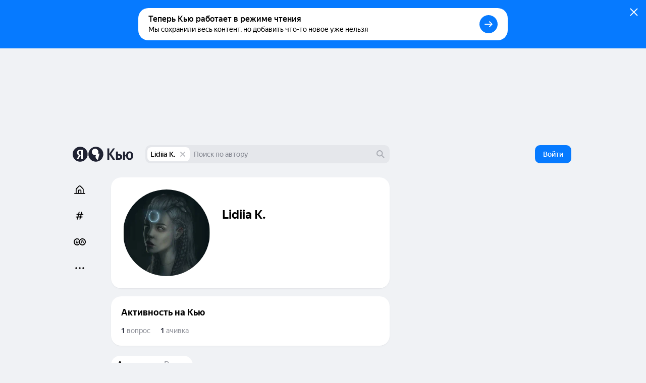

--- FILE ---
content_type: text/html; charset=utf-8
request_url: https://yandex.ru/q/profile/7n15b7000k1wfugxayzqh5kugc/
body_size: 67751
content:
<!DOCTYPE html><html lang="ru" class="ua_desktop ua_webkit ua_webkit_537 ua_chromium ua_chromium_131 ua_chrome ua_chrome_131 ua_macos ua_macos_10" data-reactroot=""><head><title>Lidiia K. — Яндекс Кью</title><meta name="title" content="Lidiia K. — Яндекс Кью"/><meta name="description" content="Lidiia K. на сервисе с апреля 2022 года. Задал 1 вопрос"/><meta name="application-name" content="Яндекс Кью"/><link rel="canonical" href="https://yandex.ru/q/profile/7n15b7000k1wfugxayzqh5kugc/"/><meta property="og:title" content="Lidiia K. — Яндекс Кью"/><meta property="og:description" content="Lidiia K. на сервисе с апреля 2022 года. Задал 1 вопрос"/><meta property="og:url" content="https://yandex.ru/q/profile/7n15b7000k1wfugxayzqh5kugc/"/><meta property="og:site_name" content="Яндекс Кью"/><meta property="og:type" content="website"/><meta property="twitter:title" content="Lidiia K. — Яндекс Кью"/><meta property="twitter:description" content="Lidiia K. на сервисе с апреля 2022 года. Задал 1 вопрос"/><meta property="twitter:card" content="summary_large_image"/><meta property="og:image" content="https://yandex.ru/znatoki/og/user/7594dbd5-1b2f-5ab6-a1b7-3279cf5fe9f7/?target=og"/><meta property="og:image:width" content="1200"/><meta property="og:image:height" content="630"/><meta property="vk:image" content="https://yandex.ru/znatoki/og/user/7594dbd5-1b2f-5ab6-a1b7-3279cf5fe9f7/?target=vk"/><meta property="vk:image:width" content="1020"/><meta property="vk:image:height" content="456"/><meta name="referrer" content="no-referrer-when-downgrade"/><meta name="mobile-web-app-capable" content="yes"/><style id="critical">/*! normalize.css v7.0.0 | MIT License | github.com/necolas/normalize.css */html{-ms-text-size-adjust:100%;-webkit-text-size-adjust:100%;height:100%;line-height:1.15}body{min-height:100%}h1,h2,h3,h4,h5,h6{font-weight:400}figcaption,figure,main{display:block}figure{margin:1em 40px}hr{-webkit-box-sizing:content-box;box-sizing:content-box;height:0;overflow:visible}pre{font-family:monospace;font-size:1em}a{-webkit-text-decoration-skip:objects;background-color:transparent}abbr[title]{border-bottom:none;text-decoration:underline;-webkit-text-decoration:underline dotted;text-decoration:underline dotted}b,strong{font-weight:inherit;font-weight:bolder}code,kbd,samp{font-family:monospace;font-size:1em}dfn{font-style:italic}mark{background-color:#ff0;color:#000}small{font-size:80%}sub,sup{font-size:75%;line-height:0;position:relative;vertical-align:baseline}sub{bottom:-.25em}sup{top:-.5em}img{border-style:none}svg:not(:root){overflow:hidden}button,input,optgroup,select,textarea{font-family:sans-serif;font-size:100%;line-height:1.15;margin:0}input,textarea{-webkit-appearance:none;-moz-appearance:none;appearance:none;border-radius:0}button,input{overflow:visible}button,select{text-transform:none}[type=reset],[type=submit],BUTTON,HTML [type=button]{-webkit-appearance:button}[type=button]::-moz-focus-inner,[type=reset]::-moz-focus-inner,[type=submit]::-moz-focus-inner,button::-moz-focus-inner{border-style:none;padding:0}[type=button]:-moz-focusring,[type=reset]:-moz-focusring,[type=submit]:-moz-focusring,button:-moz-focusring{outline:1px dotted ButtonText}fieldset{padding:.35em .75em .625em}legend{-webkit-box-sizing:border-box;box-sizing:border-box;color:inherit;display:table;max-width:100%;padding:0;white-space:normal}textarea{overflow:auto}[type=checkbox],[type=radio]{-webkit-box-sizing:border-box;box-sizing:border-box;padding:0}[type=number]::-webkit-inner-spin-button,[type=number]::-webkit-outer-spin-button{height:auto}[type=search]{-webkit-appearance:textfield;outline-offset:-2px}[type=search]::-webkit-search-cancel-button,[type=search]::-webkit-search-decoration{-webkit-appearance:none}::-webkit-file-upload-button{-webkit-appearance:button;font:inherit}DETAILS,MENU{display:block}summary{display:list-item}[hidden],template{display:none}table{border-collapse:collapse;border-spacing:0}td,th{padding:0}#adv-pseudo-container{display:none;left:-9999px;pointer-events:none;position:absolute;top:-9999px;visibility:hidden;width:100vw}.banner-root,.page-root,.rules-banner{display:none}body{margin:0}.hidden{display:none}.caps{font-size:11px}.caps,.caps-mobile{letter-spacing:1px;line-height:16px;text-transform:uppercase}.caps-mobile{font-size:12px}.link,.remove-highlight{-webkit-tap-highlight-color:transparent}.link{color:#04b;text-decoration:none}.link:active{opacity:.65;-webkit-transition:opacity .1s ease-out;transition:opacity .1s ease-out}.link:focus{outline:none}.ua_desktop .link:hover{color:red}.ua_desktop .link_no-hover:hover{color:#000}.link-grey{-webkit-tap-highlight-color:transparent;color:#04b;color:rgba(0,0,0,.4);text-decoration:none}.link-grey:active{opacity:.65;-webkit-transition:opacity .1s ease-out;transition:opacity .1s ease-out}.link-grey:focus{outline:none}.ua_desktop .link-grey:hover{color:red}.ua_desktop .link-grey_no-hover:hover{color:#000}.link-bluegrey{-webkit-tap-highlight-color:transparent;color:#02102f66;text-decoration:none}.link-bluegrey:active{opacity:.65;-webkit-transition:opacity .1s ease-out;transition:opacity .1s ease-out}.link-bluegrey:focus{outline:none}.ua_desktop .link-bluegrey:hover{color:red}.ua_desktop .link-bluegrey_no-hover:hover{color:#000}.link-black{-webkit-tap-highlight-color:transparent;color:#000;text-decoration:none}.link-black:active{opacity:.65;-webkit-transition:opacity .1s ease-out;transition:opacity .1s ease-out}.link-black:focus{outline:none}.ua_desktop .link-black:hover{color:red}.ua_desktop .link-black_no-hover:hover{color:#000}.link-user{-webkit-tap-highlight-color:transparent;color:#000;text-decoration:none}.link-user:active{opacity:.65;-webkit-transition:opacity .1s ease-out;transition:opacity .1s ease-out}.link-user:focus{outline:none}.ua_desktop .link-user:hover{color:red}.ua_desktop .link-user_no-hover:hover{color:#000}.link-white{-webkit-tap-highlight-color:transparent;color:#fff;text-decoration:none}.link-white:active{opacity:.65;-webkit-transition:opacity .1s ease-out;transition:opacity .1s ease-out}.link-white:focus{outline:none}.ua_desktop .link-white:hover{color:red}.ua_desktop .link-white_no-hover:hover{color:#000}.ua_desktop .link-white:hover{color:hsla(0,0%,100%,.6)}.username{color:#000}.tap:active{opacity:.65;-webkit-transition:opacity .1s ease-out;transition:opacity .1s ease-out}.userinput{word-wrap:break-word;word-break:break-word}.text-width{max-width:700px}.capitalizer:first-letter{text-transform:uppercase}.dbg,.dbg *{background-color:rgba(255,0,0,.1)}.noscroll:not(html),.ua_msie_11.noscroll{overflow:hidden}.transition-modal{-webkit-transition:visibility .5s,-webkit-transform .5s;transition:visibility .5s,-webkit-transform .5s;transition:transform .5s,visibility .5s;transition:transform .5s,visibility .5s,-webkit-transform .5s;-webkit-transition-timing-function:cubic-bezier(.4,0,.2,1);transition-timing-function:cubic-bezier(.4,0,.2,1)}.modal__share{min-height:203px}.spin2.spin2_view_default.spin2_tone_default.spin2_progress_yes{border-left-color:#202333;border-top-color:#202333}*,:after,:before{-webkit-box-sizing:border-box;box-sizing:border-box;margin:0;padding:0}body{-webkit-font-smoothing:antialiased;-moz-osx-font-smoothing:grayscale;font-family:YS Text,Arial,Helvetica,sans-serif;overflow-y:scroll;position:relative}button{-webkit-appearance:none;background:none;border:none;cursor:pointer;font-family:inherit}button:focus{outline:none}a{-webkit-tap-highlight-color:transparent;color:#067aff;cursor:pointer;text-decoration:none;-webkit-transition:opacity .1s ease-out,color .1s ease-out;transition:opacity .1s ease-out,color .1s ease-out}a:active{opacity:.65}a:hover{color:#000}a:focus{outline:none}p{margin-bottom:7px;margin-top:0}p:last-child{margin-bottom:0}.q-page{-webkit-box-flex:1;-ms-flex:1 1;flex:1 1;-ms-flex-direction:column;flex-direction:column;width:100%}.page,.q-page{-webkit-box-orient:vertical;-webkit-box-direction:normal;display:-webkit-box;display:-ms-flexbox;display:flex}.page{--yandex-mssngr-widget-popup-base-z-index:800;-ms-flex-direction:column;flex-direction:column;min-width:1024px}.page_gray{background:#f0f2f5}.banner-root{display:block}.page-root{-webkit-box-orient:vertical;-webkit-box-direction:normal;-webkit-box-flex:1;display:-webkit-box;display:-ms-flexbox;display:flex;-ms-flex:1 1;flex:1 1;-ms-flex-direction:column;flex-direction:column}.formatted{display:inline}.formatted pre{background:rgba(32,35,51,.05);border-radius:4px;overflow-x:auto;padding:20px}.formatted pre code{font-family:menlo,Ubuntu Mono,consolas,source-code-pro,monospace}.formatted blockquote{border-left:1px solid #202333;font-style:italic;padding:3px 12px}.formatted ol,.formatted ul{list-style-position:outside;margin-left:24px}.formatted ul{list-style-type:disc}.formatted .atomic-image{-webkit-box-orient:vertical;-webkit-box-direction:normal;-webkit-box-pack:center;-ms-flex-pack:center;-ms-flex-line-pack:stretch;-webkit-box-align:center;-ms-flex-align:center;align-content:stretch;align-items:center;background:rgba(32,35,51,.05);border-radius:8px;cursor:-webkit-zoom-in;cursor:zoom-in;display:-webkit-box;display:-ms-flexbox;display:flex;-ms-flex-direction:column;flex-direction:column;-ms-flex-wrap:nowrap;flex-wrap:nowrap;justify-content:center;margin-bottom:16px;margin-top:16px;max-width:100%;overflow:hidden}.formatted .atomic-image img{display:block;max-height:732px;max-width:100%;-webkit-user-select:auto;-moz-user-select:auto;-ms-user-select:auto;user-select:auto}.formatted figure{margin:0}.formatted figcaption{color:rgba(32,35,51,.7);cursor:text;font-size:14px;line-height:20px;padding:16px;text-align:center;width:100%}.formatted figure.atomic-video{height:0;max-width:100%;padding:28.125% 0;position:relative}.formatted figure.atomic-video iframe{bottom:0;height:100%;left:0;position:absolute;right:0;top:0;width:100%}.formatted figure.atomic-music{margin:12px 0;overflow:hidden}.formatted blockquote,.formatted ol,.formatted p,.formatted pre,.formatted ul{margin-top:12px}.formatted blockquote:first-child,.formatted ol:first-child,.formatted p:first-child,.formatted pre:first-child,.formatted ul:first-child{margin-top:0}.formatted p:first-child{display:inline}.formatted a[id]{margin-top:-76px;padding-top:76px}.formatted h1{font-size:28px;font-weight:900;line-height:32px}.formatted h2{font-size:24px;font-weight:900;line-height:28px;margin-bottom:20px;margin-top:36px}.formatted h3{font-size:18px;font-weight:700;line-height:22px;margin-bottom:12px;margin-top:24px}.formatted .table__content-wrapper{-webkit-box-sizing:border-box;box-sizing:border-box;display:inline-block;vertical-align:middle}.formatted .table__content{border:1px solid #e5e5e5;border-collapse:collapse;white-space:normal}.formatted .table__cell{text-align:left;vertical-align:top}.formatted .table__cell[class][class]{display:table-cell}.formatted .table__cell.column{padding-right:4px}.formatted .table__cell.column+.column{padding-left:4px;padding-right:0}.formatted .table{display:inline-block;max-width:100%;word-break:normal}.formatted .table__content-wrapper{max-width:100%;overflow-y:auto}.formatted .table_style_default .table__content-wrapper{border-radius:4px}.formatted .table_style_default .table__cell{padding:12px}.formatted .table_style_default.table_vertical-border .table__cell{border-left:1px solid #e5e5e5;border-right:1px solid #e5e5e5}.formatted .table_style_default .table__row+.table__row .table__cell{border-top:1px solid #e5e5e5}.formatted .contents ol,.formatted .contents ul{font-size:14px;line-height:24px}.editor-popup{-webkit-box-orient:vertical;-webkit-box-direction:normal;display:-webkit-box;display:-ms-flexbox;display:flex;-ms-flex-direction:column;flex-direction:column;padding:10px;text-align:center;width:240px}.editor-popup,.editor-popup:before{border-radius:4px}.editor-popup__textinput{margin-bottom:10px}.editor-popup__textinput.editor-popup__textinput_error .textinput__box{border-color:rgba(255,0,0,.2)}.editor-popup__textinput.editor-popup__textinput_error.textinput_hovered_yes .textinput__box{border-color:rgba(255,0,0,.3)}.editor-popup__textinput.editor-popup__textinput_error .textinput__control::-webkit-input-placeholder{color:rgba(255,0,0,.4)}.editor-popup__textinput.editor-popup__textinput_error .textinput__control:-moz-placeholder,.editor-popup__textinput.editor-popup__textinput_error .textinput__control::-moz-placeholder{color:rgba(255,0,0,.4);opacity:1}.editor-popup__textinput.editor-popup__textinput_error .textinput__control:-ms-input-placeholder{color:rgba(255,0,0,.4)!important}.editor-popup__action{-webkit-tap-highlight-color:transparent;color:#04b;cursor:pointer;display:block;font-size:16px;line-height:22px;padding:12px 0;text-decoration:none;-webkit-transition:color .1s ease-out;transition:color .1s ease-out;width:100%}.editor-popup__action:active{opacity:.65;-webkit-transition:opacity .1s ease-out;transition:opacity .1s ease-out}.editor-popup__action:focus{outline:none}.ua_desktop .editor-popup__action:hover{color:red}.ua_desktop .editor-popup__action_no-hover:hover{color:#000}.editor-popup__action_disabled{color:#ddd;pointer-events:none}.editor-popup__delimeter{color:#999}.editor-popup__fileupload{display:inline-block;overflow:hidden;position:relative;vertical-align:baseline}.editor-popup__fileupload input[type=file]{cursor:pointer;font-size:200px;opacity:.001;position:absolute;right:0;top:0;z-index:2}.editor-popup.popup2_theme_normal.popup2_visible_yes{-webkit-animation-name:unset;animation-name:unset}.editor-popup.popup2_theme_normal.popup2_visible_yes.editor-popup_error{-webkit-animation-duration:.3s;animation-duration:.3s;-webkit-animation-name:shake;animation-name:shake}.popup2.popup2_tone_default.popup2_view_default{-webkit-box-shadow:0 8px 20px rgba(18,27,73,.1);box-shadow:0 8px 20px rgba(18,27,73,.1)}.popup2.popup2_tone_default.popup2_view_default:before{-webkit-box-shadow:none!important;box-shadow:none!important}.popup2.popup2_tone_default.popup2_view_default,.popup2.popup2_tone_default.popup2_view_default:before{border-radius:12px}.popup2.popup2_tone_default.popup2_view_default>:first-child{border-top-left-radius:12px;border-top-right-radius:12px}.popup2.popup2_tone_default.popup2_view_default>:last-child{border-bottom-left-radius:12px;border-bottom-right-radius:12px}.svg-defs,.svg-filters{height:0;pointer-events:none;position:absolute;visibility:hidden;width:0;z-index:-1}.x-scroll{position:relative;-webkit-transform:translateX(0);transform:translateX(0)}.x-scroll_scroll .x-scroll__i{margin-bottom:-20px;overflow-x:auto;overflow-y:hidden;padding-bottom:20px}.x-scroll__i,.x-scroll_scroll .x-scroll__i{font-size:0;line-height:0;position:relative;white-space:nowrap}.x-scroll__i{overflow:hidden;will-change:transform}.x-scroll__i_animate{-webkit-transition:-webkit-transform .5s cubic-bezier(.4,0,.2,1);transition:-webkit-transform .5s cubic-bezier(.4,0,.2,1);transition:transform .5s cubic-bezier(.4,0,.2,1);transition:transform .5s cubic-bezier(.4,0,.2,1),-webkit-transform .5s cubic-bezier(.4,0,.2,1)}.x-scroll__arrow{list-style:none;-webkit-user-select:none;-moz-user-select:none;-ms-user-select:none;user-select:none}.x-scroll__arrow_large .x-scroll__arrow__left,.x-scroll__arrow_large .x-scroll__arrow__right{-webkit-box-sizing:border-box;box-sizing:border-box;height:44px;margin-top:-22px;position:absolute;top:50%;-webkit-transition:opacity .1s ease-out;transition:opacity .1s ease-out;width:44px}.x-scroll__arrow_large .x-scroll__arrow__left:hover:before,.x-scroll__arrow_large .x-scroll__arrow__right:hover:before{-webkit-box-shadow:0 3px 10px 0 rgba(0,0,0,.1);box-shadow:0 3px 10px 0 rgba(0,0,0,.1);-webkit-transform:scale(1.04);transform:scale(1.04)}.x-scroll__arrow_large .x-scroll__arrow__left:active:before,.x-scroll__arrow_large .x-scroll__arrow__right:active:before{-webkit-box-shadow:0 1px 2px 0 rgba(0,0,0,.15);box-shadow:0 1px 2px 0 rgba(0,0,0,.15);-webkit-transform:scale(.96);transform:scale(.96)}.x-scroll__arrow_large .x-scroll__arrow__left:after,.x-scroll__arrow_large .x-scroll__arrow__left:before,.x-scroll__arrow_large .x-scroll__arrow__right:after,.x-scroll__arrow_large .x-scroll__arrow__right:before{content:"";height:100%;left:0;pointer-events:none;position:absolute;top:0;width:100%}.x-scroll__arrow_large .x-scroll__arrow__left:before,.x-scroll__arrow_large .x-scroll__arrow__right:before{background-color:#fff;border-radius:100px;-webkit-box-shadow:0 1px 2px 0 rgba(0,0,0,.15);box-shadow:0 1px 2px 0 rgba(0,0,0,.15);-webkit-transition:-webkit-box-shadow .1s ease-out,-webkit-transform .1s ease-out;transition:-webkit-box-shadow .1s ease-out,-webkit-transform .1s ease-out;transition:box-shadow .1s ease-out,transform .1s ease-out;transition:box-shadow .1s ease-out,transform .1s ease-out,-webkit-box-shadow .1s ease-out,-webkit-transform .1s ease-out}.x-scroll__arrow_large .x-scroll__arrow__left:after,.x-scroll__arrow_large .x-scroll__arrow__right:after{background:svg("arrow-right7x12") no-repeat 19px 15px}.x-scroll__arrow_large .x-scroll__arrow__left{left:-8px}@media (min-width:1485px){.x-scroll__arrow_large .x-scroll__arrow__left{left:-22px}}.x-scroll__arrow_large .x-scroll__arrow__left:after{-webkit-transform:scaleX(-1);transform:scaleX(-1)}.x-scroll__arrow_large .x-scroll__arrow__right{right:-8px}@media (min-width:1485px){.x-scroll__arrow_large .x-scroll__arrow__right{right:-22px}}.x-scroll__arrow__left,.x-scroll__arrow__right{opacity:1;pointer-events:all;will-change:opacity;z-index:2}.x-scroll__arrow__left.disabled,.x-scroll__arrow__right.disabled{opacity:.001;pointer-events:none}.x-scroll__arrow__link{cursor:pointer;display:block;height:100%}.x-scroll_similar{border-radius:4px;height:272px}.x-scroll_similar .x-scroll__i{margin-left:-16px;will-change:transform}.x-scroll_user-teasers{margin:0 -8px 15px}.x-scroll_user-teasers .x-scroll__arrow__left{left:-4px}.x-scroll_user-teasers .x-scroll__arrow__right{right:-4px}.notifications{bottom:20px;left:0;position:fixed;right:0;text-align:center;-webkit-user-select:none;-moz-user-select:none;-ms-user-select:none;user-select:none;z-index:1010}.notifications .popup2{display:inline-block;position:relative}.notifications__notification{margin-bottom:20px}.notifications__notification:last-child{margin-bottom:0}.notifications__notification .tooltip__description{padding:20px}.body-modal-active{overflow:hidden}.body-prevent-overscroll{-ms-scroll-chaining:none;overscroll-behavior:none}.hidden,.hidden-q-page{display:none}
._3RuBA48btr{-webkit-box-align:center;-ms-flex-align:center;align-items:center;display:-webkit-box;display:-ms-flexbox;display:flex;overflow:hidden;text-overflow:ellipsis;white-space:nowrap}._1iWz7EHwxa._1iWz7EHwxa{padding:0}
._1tWXpsfxUI{-webkit-tap-highlight-color:transparent;-webkit-box-orient:horizontal;-webkit-box-direction:normal;-webkit-box-pack:start;-ms-flex-pack:start;-ms-flex-line-pack:center;-webkit-box-align:center;-ms-flex-align:center;align-content:center;align-items:center;background:transparent;border:none;cursor:pointer;display:-webkit-inline-box;display:-ms-inline-flexbox;display:inline-flex;-ms-flex-direction:row;flex-direction:row;-ms-flex-wrap:nowrap;flex-wrap:nowrap;font-family:YS Text,Arial,Helvetica,sans-serif;justify-content:flex-start;outline:none;overflow:visible;position:relative;text-decoration:none;-ms-touch-action:manipulation;touch-action:manipulation;-webkit-user-select:none;-moz-user-select:none;-ms-user-select:none;user-select:none}._2ulku7XVfG svg>*{fill:currentColor}._4B7thS29_i{overflow:hidden;text-overflow:ellipsis;white-space:nowrap}._6VDlcJFtps{left:50%;margin-left:-8px;margin-top:-8px;position:absolute;top:50%}.Tb5OWn7dft{color:transparent!important;pointer-events:none}._3T-E1gY9GA{opacity:.3;pointer-events:none}
._284PP_MhZC{background-color:#fff;background-size:cover;border-radius:100%;-webkit-box-shadow:inset 0 0 0 1px rgba(0,0,0,.05);box-shadow:inset 0 0 0 1px rgba(0,0,0,.05);display:block;max-height:100%;max-width:100%;position:relative}._1P_6fLI-Ad[class]{-webkit-animation:none;animation:none;background-image:url("data:image/svg+xml;charset=utf-8,%3Csvg width='512' height='512' fill='none' xmlns='http://www.w3.org/2000/svg'%3E%3Cg clip-path='url(%23a)'%3E%3Cpath fill='%23BDBDBD' d='M0 0h512v512H0z'/%3E%3Cpath d='M374.881 331.164a139.175 139.175 0 0 0 20.899-92.557 139.11 139.11 0 0 0-43.279-84.428 138.872 138.872 0 0 0-87.306-36.989 138.854 138.854 0 0 0-90.684 27.672 139.086 139.086 0 0 0-51.84 79.449 139.193 139.193 0 0 0 11.14 94.236 138.993 138.993 0 0 0 68.934 65.145 138.815 138.815 0 0 0 94.632 5.724 139.483 139.483 0 0 0-12.633 125.491 139.388 139.388 0 0 0 36.788 53.371 139.218 139.218 0 0 0 56.936 30.934l72.053-269.042a138.386 138.386 0 0 0-75.64.994Z' fill='%23fff'/%3E%3Ccircle cx='416.349' cy='467.599' r='141.65' fill='%23fff'/%3E%3Cpath d='M403.875 209H103.25v39.75c0 9.084 3.569 17.795 9.919 24.219C119.52 279.392 128.133 283 137.114 283h40.118c8.981 0 17.594-3.608 23.945-10.031 6.35-6.424 9.918-15.135 9.918-24.219v-19.063h27.837v19.063c0 9.084 3.567 17.795 9.917 24.219C255.2 279.392 263.813 283 272.794 283h40.118c8.981 0 17.594-3.608 23.945-10.031 6.35-6.424 9.919-15.135 9.919-24.219v-19.063h57.065l.034-20.687Z' fill='%23202333'/%3E%3C/g%3E%3Cdefs%3E%3CclipPath id='a'%3E%3Cpath fill='%23fff' d='M0 0h512v512H0z'/%3E%3C/clipPath%3E%3C/defs%3E%3C/svg%3E");background-size:cover}._1Q_EKxfYym{height:16px;min-height:16px;min-width:16px;width:16px}._2Xm8j-piua{height:20px;min-height:20px;min-width:20px;width:20px}.fqSI6l9EFP{height:24px;min-height:24px;min-width:24px;width:24px}._2MFfXL5MIl{height:28px;min-height:28px;min-width:28px;width:28px}._21cZspu2si{height:32px;min-height:32px;min-width:32px;width:32px}.YLAcfWHWOs{height:36px;min-height:36px;min-width:36px;width:36px}.foXfMM7pSm{height:44px;min-height:44px;min-width:44px;width:44px}._1WuB28hfYj{height:52px;min-height:52px;min-width:52px;width:52px}._3_EGZHuxI4{height:56px;min-height:56px;min-width:56px;width:56px}._2Fh-z6ZE8M{height:60px;min-height:60px;min-width:60px;width:60px}._2fPB2Y0Nxy{height:72px;min-height:72px;min-width:72px;width:72px}.L0E1_phsMF{height:80px;min-height:80px;min-width:80px;width:80px}._1NohzwWa9i{height:96px;min-height:96px;min-width:96px;width:96px}._1mKzeRpyR6{height:120px;min-height:120px;min-width:120px;width:120px}._3eV8EK2qc0{height:172px;min-height:172px;min-width:172px;width:172px}._1oY4aPsQr6{border:3px solid #fff;height:24px;min-height:24px;min-width:24px;width:24px}._9m6KaAwq4D{border:3px solid #fff;height:52px;min-height:52px;min-width:52px;width:52px}._1jO4E0d8QL{border:4px solid #fff;height:60px;min-height:60px;min-width:60px;width:60px}.y2ItF96_lY{border:6px solid #fff;height:96px;min-height:96px;min-width:96px;width:96px}._1uSk79YOo2{border:2px solid #fff;height:122px;min-height:122px;min-width:122px;width:122px}._1S_rqtalqz{border:6px solid #fff;height:172px;min-height:172px;min-width:172px;width:172px}._1dFWIwovSC,.HdIIkRcKHI{left:-3px;position:absolute;top:-3px}._16hCSs3uzt{left:-4px;position:absolute;top:-4px}._2iv37z1EFM,._2tt8ryAnoB,._2W5bfCpLTL{left:-6px;position:absolute;top:-6px}._2Xm8j-piua ._1PgDHmsnCm,.fqSI6l9EFP ._1PgDHmsnCm{height:12px;width:12px}._2ZsoMmuVlh[class]{-webkit-animation:none;animation:none;background-position:50%;background-repeat:no-repeat;background-size:cover}
._1mHboV0ASi{display:inline-block;font-size:0;line-height:0}._1441G8v81v{-webkit-box-sizing:content-box;box-sizing:content-box;display:inline-block}._1IQcN1njoO{border:1px solid #fff}._1IQcN1njoO:not(:first-child){margin-left:-6px}._2Edex9o8lc._1IQcN1njoO:not(:first-child){margin-left:-12px}._1bwQQGa_SL{border:1px solid #fff}._1bwQQGa_SL:not(:first-child){margin-left:-8px}._36Lnwy5-As{border:3px solid #fff}._36Lnwy5-As:not(:first-child){margin-left:-19px}._1MtKseMmjp{border:2px solid #fff}._1MtKseMmjp:not(:first-child){margin-left:-10px}.nuLkyzUjCV{border:2px solid}.nuLkyzUjCV:not(:first-child){margin-left:-10px}._2BmDNiiTRT{border:2px solid #fff}._2BmDNiiTRT:not(:first-child){margin-left:-12px}
.K7rbHx1nGM{-webkit-box-align:center;-ms-flex-align:center;-webkit-box-pack:center;-ms-flex-pack:center;align-items:center;display:-webkit-inline-box;display:-ms-inline-flexbox;display:inline-flex;font-weight:500;justify-content:center;position:relative;-webkit-transition:color .1s ease-out,border .1s ease-out,-webkit-transform .1s ease-out;transition:color .1s ease-out,border .1s ease-out,-webkit-transform .1s ease-out;transition:transform .1s ease-out,color .1s ease-out,border .1s ease-out;transition:transform .1s ease-out,color .1s ease-out,border .1s ease-out,-webkit-transform .1s ease-out}.K7rbHx1nGM:active{-webkit-transform:scale(.96);transform:scale(.96)}.K7rbHx1nGM:before{background:rgba(32,35,51,.07);content:"";opacity:0;position:absolute;-webkit-transition:opacity .1s ease-out;transition:opacity .1s ease-out}._1ipyXcyfqz:hover:before{bottom:0;left:0;right:0;top:0}.K7rbHx1nGM:hover:before{opacity:1}.ua_e2e .K7rbHx1nGM:hover:before{display:none}._3XMEjr8TLY:before{bottom:0;left:0;right:0;top:0}._1kVmc-9NHS:before{bottom:0;left:-12px;right:-12px;top:0}._1Fi9U8MLPu:before{display:none}._2mON2CgeSk{opacity:.3;-webkit-transition:opacity .1s ease-out;transition:opacity .1s ease-out}._2mON2CgeSk:hover{opacity:1}._2mON2CgeSk:before{display:none}.aczdglEtUM{-webkit-transition:-webkit-transform .1s ease-out;transition:-webkit-transform .1s ease-out;transition:transform .1s ease-out;transition:transform .1s ease-out,-webkit-transform .1s ease-out}.aczdglEtUM:hover{-webkit-transform:translateY(-2px);transform:translateY(-2px)}._1AL7HKnQEJ:hover{color:#067aff}._3GMZy6Ufbx{color:#000}._1vtaSujuc0{color:rgba(32,35,51,.5)}._3tS52rF-YR{color:rgba(32,35,51,.15)}._1vtaSujuc0:hover{color:#000}._3U3X9_t8nG{color:#000;font-weight:400}._3W6Msj3xfU,._3W6Msj3xfU:hover{color:#fff}._3W6Msj3xfU:before{background:hsla(0,0%,100%,.2)}._3GZ116sFAk{color:rgba(32,35,51,.5)}._3GZ116sFAk:hover{color:#000}._3GZ116sFAk:before{background:hsla(0,0%,100%,.5)}._2b_AH0e6lX{border:1px solid rgba(32,35,51,.15);color:rgba(32,35,51,.5)}._2b_AH0e6lX:hover{background:rgba(32,35,51,.07);color:#000}._6XAtzQyqxM{color:hsla(0,0%,100%,.5)}._6XAtzQyqxM:hover{color:#fff}._6XAtzQyqxM:before{background:hsla(0,0%,100%,.2)}._1CZXcl6n3A{font-size:14px;height:24px;line-height:24px;min-width:24px}._1CZXcl6n3A:before{border-radius:24px}.Id94VMcgIk{font-size:14px;height:32px;line-height:32px;min-width:32px}.Id94VMcgIk:before{border-radius:32px}.bilkGTouPQ{font-size:14px;height:36px;line-height:36px;min-width:36px}.bilkGTouPQ:before{border-radius:36px}.wj1MsJUV4B{font-size:16px;height:40px;line-height:40px;min-width:40px}.wj1MsJUV4B:before{border-radius:40px}._1HQbciO-8Z{font-size:16px;height:44px;line-height:44px;min-width:44px;padding:12px}._1HQbciO-8Z:before{border-radius:44px}._1qtFe7p9ct{width:100%}.K7rbHx1nGM.SrseM3bzyF{color:rgba(32,35,51,.5);font-size:14px;font-style:normal;font-weight:500;line-height:20px}.K7rbHx1nGM.SrseM3bzyF:hover{background:rgba(32,35,51,.07);color:#000}
._1C1KEB1sI5{background:#fff;border-radius:20px;-webkit-box-shadow:0 1px 1px rgba(32,35,51,.04),0 2px 4px rgba(32,35,51,.02);box-shadow:0 1px 1px rgba(32,35,51,.04),0 2px 4px rgba(32,35,51,.02);padding:20px}._1jkHa16IFv{margin-top:48px}._3zmOdpLMO9{margin-bottom:12px}
._3j1qdqXge0{width:100%}._3toSztKq4J{-webkit-box-pack:justify;-ms-flex-pack:justify;justify-content:space-between;margin-bottom:16px}._3ql8MghRwL,._3toSztKq4J{display:-webkit-box;display:-ms-flexbox;display:flex}._3ql8MghRwL{-webkit-box-align:center;-ms-flex-align:center;align-items:center;color:rgba(32,35,51,.5)}._3UE6g5oacu{margin-bottom:24px}.bjKTUXWTx0{font-size:12px;font-weight:500;letter-spacing:1px;line-height:16px;text-transform:uppercase}._1B2pfsiwZe{margin-bottom:24px}._1B2pfsiwZe:last-child{margin-bottom:0}._1byJHwjhKW{margin-left:6px}._1byJHwjhKW>path{fill:currentColor}
._1eNXQCsJAn{margin-right:8px}._2M0FbMnNJQ path{fill:rgba(32,35,51,.7)}._3twgBeDvKE path{fill:rgba(32,35,51,.3)}
._2OltbwLVa7{-webkit-box-align:center;-ms-flex-align:center;align-items:center;display:-webkit-box;display:-ms-flexbox;display:flex}._1flPyEx6SZ{border:1px solid #c7e9e0;border-radius:8px;font-size:12px;height:24px;line-height:16px}._1z1GTblUNr ._1JeKX63_S0{height:16px;width:16px}._1z1GTblUNr._2VgjH_tPxr{color:#b1844e}._1z1GTblUNr._1LLLSQ3G5t,._1z1GTblUNr._2VgjH_tPxr,._1z1GTblUNr.CtbXxa4hCw{background:none;border:none;padding:0}._2OltbwLVa7 ._1XIFa6jwOc,._2OltbwLVa7 ._1z1GTblUNr{-webkit-box-align:baseline;-ms-flex-align:baseline;align-items:baseline;background:none;border:none;padding:0}._2OltbwLVa7 ._1XIFa6jwOc{padding-left:6px}._1XIFa6jwOc ._1JeKX63_S0{bottom:-2px;position:relative}._1XIFa6jwOc._1LLLSQ3G5t,._1z1GTblUNr._1LLLSQ3G5t{color:#009e81}._1XIFa6jwOc.CtbXxa4hCw,._1z1GTblUNr.CtbXxa4hCw{color:#015692}
._2YnPBzfyTa{-webkit-box-align:center;-ms-flex-align:center;align-items:center;border-radius:6px;display:-webkit-box;display:-ms-flexbox;display:flex;padding:2px 4px}._3jbFlDifjk{font-family:YS Text,Arial,Helvetica,sans-serif;font-size:12px;font-weight:500;line-height:16px;margin-left:4px;white-space:nowrap}._3BlzYsnAr-{background:#e8f1f8}._254gnPbe9D{color:#08253e}._1n7KL3MY7a{border:1px solid rgba(199,233,224,.5);padding:2px 6px}._1T1nZDXO2R{color:#043c2d}._358MaAHO1Q{background:#f5efe3}._1SAqom3EEl{color:#47340c}.-h8UQrDeT-,._8tyvzZmrY8{color:rgba(32,35,51,.5)}._1B-OxSAb0i path{fill:currentColor}._3ubIp8B8zD ._3jbFlDifjk{font-size:14px}._3ubIp8B8zD._1n7KL3MY7a{border-radius:8px;padding:4px 6px}._23ANYYAQhm{color:#788ba8}
._1tA2zWQ4-e{position:relative}._3LZ19rGa5k{padding:22px 24px 24px}
._3OdYlZSPfk{height:24px;padding:4px;-webkit-transition:-webkit-transform .1s ease-out;transition:-webkit-transform .1s ease-out;transition:transform .1s ease-out;transition:transform .1s ease-out,-webkit-transform .1s ease-out;width:24px}._3b1C4CunDb{-webkit-transform:rotate(-180deg);transform:rotate(-180deg)}
._7iwKOLzl5f{position:relative}.WSKdw0IyF1.WSKdw0IyF1{color:rgba(32,35,51,.5);margin-top:-2px;opacity:0;pointer-events:none;position:absolute;right:-2px;top:50%;-webkit-transform:translate(100%,-50%)!important;transform:translate(100%,-50%)!important;-webkit-transition:opacity .2s ease-out;transition:opacity .2s ease-out;visibility:hidden;z-index:1}.WSKdw0IyF1.WSKdw0IyF1:hover{color:#202333}._1Ur62yPI9e._1Ur62yPI9e{margin-top:0}._1Lsx4htfP0._1Lsx4htfP0{opacity:1;pointer-events:auto;visibility:visible}
.Va8FEjJEX-{margin-bottom:4px}.Va8FEjJEX-._2FaUI39XcC:before{background:rgba(32,35,51,.07);content:"";display:block;height:1px;margin:0 24px 4px 48px}._3qhg5xRJ0L{-webkit-box-orient:vertical;-webkit-box-direction:normal;-webkit-box-align:start;-ms-flex-align:start;-webkit-box-pack:center;-ms-flex-pack:center;align-items:flex-start;border-radius:14px;display:-webkit-box;display:-ms-flexbox;display:flex;-ms-flex-direction:column;flex-direction:column;justify-content:center;min-height:48px;padding:12px;-webkit-transition:background-color .1s ease-out,opacity .1s ease-out,-webkit-transform .1s ease-out;transition:background-color .1s ease-out,opacity .1s ease-out,-webkit-transform .1s ease-out;transition:transform .1s ease-out,background-color .1s ease-out,opacity .1s ease-out;transition:transform .1s ease-out,background-color .1s ease-out,opacity .1s ease-out,-webkit-transform .1s ease-out;width:100%}._3qhg5xRJ0L:active{opacity:.85}._3qhg5xRJ0L:hover{background:hsla(0,0%,100%,.5)}._2oQWvNSfpM{-webkit-box-shadow:0 1px 1px rgba(32,35,51,.04),0 2px 4px rgba(32,35,51,.02);box-shadow:0 1px 1px rgba(32,35,51,.04),0 2px 4px rgba(32,35,51,.02)}._2oQWvNSfpM,._2oQWvNSfpM:hover{background:#fff}._1psZhnDnRL{-webkit-box-align:center;-ms-flex-align:center;align-items:center;color:#000;display:-webkit-box;display:-ms-flexbox;display:flex;width:100%}._2oQWvNSfpM ._1psZhnDnRL{color:#067aff}._39Wu8eHlDx{color:rgba(32,35,51,.5);font-size:14px;font-weight:400;line-height:20px}._38DijSr87h{color:#000;font-size:16px;font-weight:500;line-height:20px;overflow:hidden;text-overflow:ellipsis;white-space:nowrap}._3aXTp3F9Y5 ._38DijSr87h{color:rgba(32,35,51,.7);font-size:14px;font-weight:400}._3gV2m6Urpn{position:relative}._1X0FQA-kCL{margin-right:12px}._1X0FQA-kCL,._2nA-9p6XQr{-ms-flex-negative:0;flex-shrink:0}._2nA-9p6XQr{margin-left:12px}._3q0THMdISF path{fill:currentColor}.SFvyoMQmJP{-ms-flex-negative:0;flex-shrink:0;height:24px;margin-right:12px;width:24px}._3DCIoGtdqm{background:#e0e0e2;border-radius:24px;color:#000;font-size:12px;font-weight:500;line-height:16px;margin-left:6px;min-width:20px;overflow:hidden;padding:2px 6px;text-align:center;text-overflow:ellipsis;-webkit-transition:color 0s ease-out;transition:color 0s ease-out;white-space:nowrap;z-index:1}._3DCIoGtdqm.p5zxH5kF8z{background:rgba(32,35,51,.07);color:#000}._3DCIoGtdqm._2SmdwtHbM0{background:#067aff;color:#fff}._3e9nO_l3mI:after,.Jl3YMHAZnb:after{-webkit-animation:N1Aw-H6XL1 .2s ease-out forwards;animation:N1Aw-H6XL1 .2s ease-out forwards;background-color:#ef3328;border-radius:50%;content:"";height:6px;position:absolute;width:6px}._2UZrd1vFEp{border-radius:6px;margin-right:12px}.Jl3YMHAZnb:after{right:-9px;top:-14px}._3e9nO_l3mI:after{display:none;right:7px;top:7px}._19a4YzYP0p{display:none}@media (max-width:1348px){._3qhg5xRJ0L{-webkit-box-align:center;-ms-flex-align:center;align-items:center;min-height:44px;padding-left:0;padding-right:0}._2UZrd1vFEp{margin-right:0}._2nA-9p6XQr,._38DijSr87h{display:none}._3DCIoGtdqm{border:2px solid #efeff1;font-size:10px;line-height:12px;max-width:30px;padding:2px 4px;position:absolute;right:0;top:4px;z-index:3}._2oQWvNSfpM ._3DCIoGtdqm{border-color:#fff}._1psZhnDnRL{-webkit-box-pack:center;-ms-flex-pack:center;justify-content:center;padding:0}._3e9nO_l3mI:after{display:block}.Jl3YMHAZnb:after{display:none;left:0}._1X0FQA-kCL,.SFvyoMQmJP{margin-right:0;margin-top:0}._19a4YzYP0p{display:block}}
._1jc5WvoRDf{-ms-flex-negative:0;display:-webkit-box;display:-ms-flexbox;display:flex;flex-shrink:0}
.Ms31d6em9G{display:none}@media (max-width:1348px){._2MSXa7ARmh{display:none}.Ms31d6em9G{-ms-flex-negative:0;display:inline;flex-shrink:0}}
._3NqRt8p6lO{background:#fff;border-radius:28px;-webkit-box-shadow:0 1px 1px rgba(32,35,51,.04),0 2px 4px rgba(32,35,51,.02);box-shadow:0 1px 1px rgba(32,35,51,.04),0 2px 4px rgba(32,35,51,.02);padding:16px;text-align:left;width:184px}._3aSu8SrCzA{-webkit-box-align:center;-ms-flex-align:center;-webkit-box-pack:center;-ms-flex-pack:center;align-items:center;border-radius:12px;display:-webkit-box;display:-ms-flexbox;display:flex;height:44px;justify-content:center;margin-bottom:12px;width:44px}._2vq5SuP0wS path,.e1yu7_CH2V path{fill:currentColor}._2vq5SuP0wS{background:rgba(0,119,0,.07);color:#070}.e1yu7_CH2V{background:rgba(24,106,213,.07);color:#186ad5}._3UyBAKMyey{background:#f1f1f6}._2aU1batJsy{color:#202333;font-size:40px;font-weight:700;line-height:47px;margin-bottom:4px}._2wVjjh0w-t{color:rgba(32,35,51,.7);font-size:14px;font-weight:400}
.NNNJlYOBkn.NNNJlYOBkn{max-height:600px;overflow-y:auto}._1xJ6qKHpge{-ms-flex-negative:0;flex-shrink:0;margin-left:8px;-webkit-transition:-webkit-transform .1s ease-out;transition:-webkit-transform .1s ease-out;transition:transform .1s ease-out;transition:transform .1s ease-out,-webkit-transform .1s ease-out}._1AkawXEb48{-webkit-transform:rotate(-180deg);transform:rotate(-180deg)}.f7NbxXFOsM{display:-webkit-box;display:-ms-flexbox;display:flex;min-width:36px}
._16G_StknZR{margin-left:8px;padding-top:16px;width:260px}._2gmwWs4qMU,.x_HfV_E4u5{-webkit-box-align:center;-ms-flex-align:center;align-items:center;display:-webkit-box;display:-ms-flexbox;display:flex}.x_HfV_E4u5{-ms-flex-wrap:wrap;flex-wrap:wrap}.qHY81dT5_w+.qHY81dT5_w{margin-left:8px}._2PNDhHmcez{color:rgba(32,35,51,.3);font-size:12px;font-weight:500;line-height:16px;margin-right:12px;margin-top:8px}._2PNDhHmcez:hover{color:#202333}.nwDdst98GL+._2PNDhHmcez{margin-right:4px}._31W3nbTBgd{background:#ef3328;border-radius:6px;height:6px;left:100%;position:absolute;top:0;width:6px}._2PNDhHmcez._3se4zTu6P2{color:#202333;margin-right:20px;position:relative}._2PNDhHmcez._3se4zTu6P2:hover,.KfDvp_zqZ_{color:rgba(32,35,51,.3)}.KfDvp_zqZ_{font-size:12px;line-height:16px;margin-top:8px}.KfDvp_zqZ_ ._2PNDhHmcez{font-weight:400;margin-right:0}@media (max-width:1348px){._16G_StknZR{display:none}}._3CYS8LWmGb{height:16px;margin-right:8px;width:16px}._1_Mpb1lQAb{-webkit-box-align:center;-ms-flex-align:center;align-items:center;background:rgba(32,35,51,.05);border-radius:10px;color:#202333;display:-webkit-inline-box;display:-ms-inline-flexbox;display:inline-flex;font-size:12px;font-weight:500;line-height:16px;margin-top:12px;padding:8px}._3KY3z_6mOX{max-width:100px}
._2VO9vYf2BU{margin-right:14px;min-width:68px}._2yNEVrwsrw{position:absolute;right:-30px}._2uUquxVnQk{-webkit-box-pack:center;-ms-flex-pack:center;-webkit-box-align:center;-ms-flex-align:center;align-items:center;display:-webkit-box;display:-ms-flexbox;display:flex;justify-content:center}.BJ1mBzBr62{position:relative;z-index:2}._112V0Zc2Hb{height:10px;width:82px}.dehVk-lN9R{-webkit-box-orient:horizontal;-webkit-box-direction:normal;-webkit-box-pack:justify;-ms-flex-pack:justify;-ms-flex-line-pack:stretch;-webkit-box-align:center;-ms-flex-align:center;align-content:stretch;align-items:center;display:-webkit-box;display:-ms-flexbox;display:flex;-ms-flex-direction:row;flex-direction:row;-ms-flex-wrap:nowrap;flex-wrap:nowrap;justify-content:space-between;overflow:hidden}.TP66pfqnJy{margin-right:8px}._3Dtd0GARoV{color:rgba(32,35,51,.7);font-weight:400;margin-left:4px}._2a4AWmECNW{margin-left:3px}@media (max-width:1348px){.NudMTH7TaD[class]{min-width:unset}.NudMTH7TaD ._2a4AWmECNW{display:none}}
._7i12BlP8eE{background-color:#fff;background-repeat:no-repeat;background-size:cover;display:block;-webkit-filter:drop-shadow(0 1px 4px rgba(0,0,0,.04)),drop-shadow(0 6px 18px rgba(13,35,67,.08));filter:drop-shadow(0 1px 4px rgba(0,0,0,.04)),drop-shadow(0 6px 18px rgba(13,35,67,.08));-webkit-mask-image:-webkit-radial-gradient(#fff,#000);max-height:100%;max-width:100%;overflow:hidden;position:relative}._2tKSEnf-Ge{border-radius:6px;height:16px;min-height:16px;min-width:16px;width:16px}._2kxrDFNX3k{border-radius:6px;height:20px;min-height:20px;min-width:20px;width:20px}.K3ZxZoN9hj{border-radius:6px;height:24px;min-height:24px;min-width:24px;width:24px}._1OmfBTrE-q{border-radius:8px;height:28px;min-height:28px;min-width:28px;width:28px}._3daswfxf-G{border-radius:10px;height:32px;min-height:32px;min-width:32px;width:32px}.cvc3WOzTmW{border-radius:12px;height:36px;min-height:36px;min-width:36px;width:36px}._3nCwHNylp4{border-radius:12px;height:44px;min-height:44px;min-width:44px;width:44px}.h_QlSboicz{border-radius:18px;height:52px;min-height:52px;min-width:52px;width:52px}.wW0Ro-LyRM{border-radius:20px;height:56px;min-height:56px;min-width:56px;width:56px}._2hmDOTLLae{border-radius:19px;height:68px;min-height:68px;min-width:68px;width:68px}._3Y7-Mw1Y3d{border-radius:32px;height:96px;min-height:96px;min-width:96px;width:96px}._3O9Xc7srLA{border-radius:40px;height:128px;min-height:128px;min-width:128px;width:128px}._23Y-Rs97cx{background:#fff;-webkit-box-shadow:0 0 0 1px #fff;box-shadow:0 0 0 1px #fff;cursor:pointer;position:absolute;-webkit-transition:-webkit-transform .1s ease-out;transition:-webkit-transform .1s ease-out;transition:transform .1s ease-out;transition:transform .1s ease-out,-webkit-transform .1s ease-out}._23Y-Rs97cx:active{-webkit-transform:scale(.96);transform:scale(.96)}._2kxrDFNX3k ._23Y-Rs97cx{bottom:-3px;height:8px;right:-3px;width:8px}._2kxrDFNX3k ._23Y-Rs97cx svg{position:relative;top:-6px}._3daswfxf-G ._23Y-Rs97cx,._3nCwHNylp4 ._23Y-Rs97cx,.cvc3WOzTmW ._23Y-Rs97cx{bottom:-5px;height:16px;right:-5px;width:16px}.wW0Ro-LyRM ._23Y-Rs97cx{bottom:-6px;height:20px;right:-6px;width:20px}._2hmDOTLLae ._23Y-Rs97cx{bottom:-4px;height:22px;right:-4px;width:22px}._3O9Xc7srLA ._23Y-Rs97cx,._3Y7-Mw1Y3d ._23Y-Rs97cx{bottom:8px;height:28px;right:8px;width:28px}._3ruOvLC9Lg{bottom:0;left:0;opacity:.001;position:absolute;right:0;top:0;-webkit-transition:background-color .3s ease,opacity .3s ease;transition:background-color .3s ease,opacity .3s ease}._3ruOvLC9Lg,._4XCgRO_SyH{-webkit-box-orient:vertical;-webkit-box-direction:normal;-webkit-box-pack:center;-ms-flex-pack:center;-ms-flex-line-pack:center;-webkit-box-align:center;-ms-flex-align:center;align-content:center;align-items:center;display:-webkit-box;display:-ms-flexbox;display:flex;-ms-flex-direction:column;flex-direction:column;-ms-flex-wrap:nowrap;flex-wrap:nowrap;justify-content:center}._4XCgRO_SyH{height:100%;width:100%}._3F-piZ-H1Q{-webkit-box-align:center;-ms-flex-align:center;align-items:center;color:rgba(32,35,51,.5);display:-webkit-box;display:-ms-flexbox;display:flex;font-size:14px;line-height:16px;margin-top:8px;text-align:center;-webkit-transition:color .3s ease;transition:color .3s ease}.hs5s_IweQV ._3F-piZ-H1Q{color:#fff;font-weight:400}.hs5s_IweQV ._3yQN9-xg39 path{fill:#fff}._3ruOvLC9Lg:hover{background:rgba(32,35,51,.5);opacity:.999}._3ruOvLC9Lg:hover ._3yQN9-xg39 path{fill:#fff}._3ruOvLC9Lg:hover ._3F-piZ-H1Q{color:#fff}._3yQN9-xg39 path{fill:rgba(32,35,51,.5);-webkit-transition:fill .3s ease;transition:fill .3s ease}._7i12BlP8eE._3dlS0sqwze{-webkit-box-pack:center;-ms-flex-pack:center;-webkit-box-align:center;-ms-flex-align:center;align-items:center;background:rgba(32,35,51,.15);display:-webkit-box;display:-ms-flexbox;display:flex;justify-content:center}
.kfysY8gQzu{-webkit-box-orient:vertical;-webkit-box-direction:normal;display:-webkit-box;display:-ms-flexbox;display:flex;-ms-flex-direction:column;flex-direction:column;position:relative}._1PzOfe-7Ne{margin:-8px 0 12px}._2Q-V1D6dsc{margin-bottom:16px}._2SEmUKFrZE{margin-bottom:24px}._1Ch9oTO2Am{margin:-12px 0 16px}._3Sfk0M6vf9{font-size:32px;line-height:38px;margin-bottom:16px}._3pRasphKX0,._3Sfk0M6vf9{word-wrap:break-word;word-break:break-word}._3pRasphKX0{font-size:18px;line-height:28px;margin-bottom:12px}.L7StsFZzcO{margin:24px 0 16px}._1_rNmMx0dh,._2ysQC13u5P{margin-bottom:16px}._2w0UXmSwBD{margin-top:20px}._2_s9Yd6pVh{margin-right:16px}.hazOkOdDYw{position:absolute}._3OmGWv6bk7{border-radius:20px;height:0;margin-bottom:22px;overflow:hidden;padding-bottom:33.3333%;position:relative;width:100%}._1iLCkb2pcD{margin-top:12px}._2Dr3RXX9yt{border-radius:12px}.Ik3_mhaGlo{margin-top:2px}._2OxlK0bz_N{margin-bottom:16px}._8QeQLA0DU1{bottom:10px;color:#2ca5e0}._1PzOfe-7Ne{margin-bottom:12px;margin-top:-4px}.IHhpWge6zt[class]{font-size:14px;line-height:20px}._1IasPpONSa[class]{margin-bottom:12px}
._1ZBJJKSgqx:first-child{margin-top:24px}._1ZBJJKSgqx{margin-bottom:16px}._1ZBJJKSgqx.uWnJerGICf{background:#fff;border-radius:20px;-webkit-box-shadow:0 1px 1px rgba(32,35,51,.04),0 2px 4px rgba(32,35,51,.02);box-shadow:0 1px 1px rgba(32,35,51,.04),0 2px 4px rgba(32,35,51,.02);margin-bottom:16px;padding:24px;position:relative}.Ptc3FSydO3{margin-bottom:8px}._2sCXORK4bd{margin-bottom:32px}._2X8wgwg_b8{padding:0 20px}
._3t1FeAfTl3{-webkit-box-orient:vertical;-webkit-box-direction:normal;display:-webkit-box;display:-ms-flexbox;display:flex;-ms-flex-direction:column;flex-direction:column;margin-bottom:32px;position:relative;z-index:2}._3t1FeAfTl3:last-child{margin-bottom:0}._3t1FeAfTl3 ._3_tyTb38hM{border-radius:12px;margin-top:16px}._29OnVsnIdf+._3t1FeAfTl3._3kO18X8CUD{border-radius:0 0 20px 20px}.p0tyYj7E62{margin:12px 0 0}._3iJY0fM0EY{margin:16px 0}._3YOq98poWm{color:rgba(32,35,51,.5)}._3KSrvqtvN-{margin-top:12px}._2wSHJ7c7w2{color:rgba(32,35,51,.5);font-size:16px;line-height:22px}._1rqMZRinpP{margin-bottom:12px}._1y0OQ_gYgU{border-radius:12px}._2N8l00mqSM,.Sk1FI5a5pE{margin-bottom:12px}._1m0KaCfg7h{color:rgba(32,35,51,.7);margin:12px 0 8px}._38DJjVrlO-{border-bottom:1px solid rgba(32,35,51,.15);margin-bottom:20px;padding-bottom:20px}._2fJHPU2vtF{margin-top:12px}._26zwqk_vqN{margin-bottom:12px;margin-top:-6px}._1z3Q4YG4JE[class]{font-size:14px;line-height:20px}.UFLssGHz5o[class]{margin:0 0 12px}._3zPGt4Iud5[class]{-webkit-box-orient:horizontal;-webkit-box-direction:normal;-webkit-box-align:center;-ms-flex-align:center;align-items:center;background-color:#f8e6e6;-ms-flex-direction:row;flex-direction:row}._29OnVsnIdf{background:#fff;border-radius:20px 20px 0 0;-webkit-box-shadow:none;box-shadow:none;margin-top:24px;padding:16px;position:relative}._29OnVsnIdf:after{background:rgba(32,35,51,.15);bottom:0;content:"";display:block;height:1px;position:absolute;width:calc(100% - 32px)}
.gn8YaopmPu{-webkit-box-pack:justify;-ms-flex-pack:justify;-webkit-box-align:center;-ms-flex-align:center;align-items:center;-webkit-backdrop-filter:blur(12px);backdrop-filter:blur(12px);border-radius:20px;display:-webkit-box;display:-ms-flexbox;display:flex;height:100%;justify-content:space-between;left:0;padding:28px 20px;position:absolute;top:0;width:100%;z-index:12}._1z0e8zyyBL{font-size:24px;font-weight:700;line-height:28px}._1hLzuInc13{font-size:16px;line-height:24px;margin-top:8px}.USZCg_pGFL{-ms-flex-negative:0;flex-shrink:0;margin-left:52px}
._3V6RdzwjDt._3V6RdzwjDt{background:transparent;border-radius:unset;margin:0;min-height:180px}
._30TXigtreL{min-height:324px}._30TXigtreL ._2lbT7Z52vn{height:324px}._2A7BE4k9Ny{min-height:89px}._2A7BE4k9Ny ._2lbT7Z52vn{height:89px}._2N8PzkN142{min-height:97px}._2N8PzkN142 ._2lbT7Z52vn{height:97px}._2Y8nlb0SnV{min-height:106px}._2Y8nlb0SnV ._2lbT7Z52vn{height:106px}._6hGHtS00fU{min-height:220px}._6hGHtS00fU ._2lbT7Z52vn{height:220px}.PoPa782eVN{min-height:300px}.PoPa782eVN ._2lbT7Z52vn{height:300px}._3KN7X3Pn7p{min-height:298px}._3KN7X3Pn7p ._2lbT7Z52vn{height:298px}._1Dm-k-hbfN{min-height:250px}._1Dm-k-hbfN ._2lbT7Z52vn{height:250px}._9h4pmbtgHy{min-height:252px}._9h4pmbtgHy ._2lbT7Z52vn{height:252px}._1Q8hQwqdvA{min-height:206px}._1Q8hQwqdvA ._2lbT7Z52vn{height:206px}._2rUlHT_v17{min-height:121px}._2rUlHT_v17 ._2lbT7Z52vn{height:121px}._2bESj5q9TR{min-height:179px}._2bESj5q9TR ._2lbT7Z52vn{height:179px}.Pi3pUz7ljE{min-height:352px}.Pi3pUz7ljE ._2lbT7Z52vn{height:352px}._3yfziyGT3q{min-height:80px}._3yfziyGT3q ._2lbT7Z52vn{height:80px}._3IbpjxwZhg{min-height:74px}._3IbpjxwZhg ._2lbT7Z52vn{height:74px}._2PcbXLk1T1{min-height:62px}._2PcbXLk1T1 ._2lbT7Z52vn{height:62px}._20MeSH8mPJ{min-height:180px}._20MeSH8mPJ ._2lbT7Z52vn{height:180px}
._180RolQxos{font-weight:500;word-break:break-word}._39RlOg_EZK{overflow:hidden;text-overflow:ellipsis;white-space:nowrap}._1y9GVyZIXh{color:#000}._1D_LtG12aL{color:rgba(32,35,51,.5);margin-left:6px}._180RolQxos:hover ._1D_LtG12aL{color:#000}._1D_LtG12aL path{fill:currentColor}._1tJRJUP_45{margin-bottom:-3px}
._1uEKg2MvFG{color:rgba(32,35,51,.5);font-size:16px;height:36px;line-height:36px;min-width:36px;padding:0 10px}._1uEKg2MvFG:before{border-radius:36px}.EDQDfV7pNV{color:rgba(32,35,51,.5);font-size:16px;height:44px;line-height:44px;min-width:44px;padding:0}._3xx-AaZD1d{background-color:rgba(32,35,51,.07);border-radius:36px;color:#000}._3xx-AaZD1d._4uw7B4I96d{background-color:#fff;-webkit-box-shadow:0 1px 1px rgba(32,35,51,.04),0 2px 4px rgba(32,35,51,.02);box-shadow:0 1px 1px rgba(32,35,51,.04),0 2px 4px rgba(32,35,51,.02)}._3xx-AaZD1d._4uw7B4I96d:hover{-webkit-box-shadow:0 1px 1px rgba(32,35,51,.04),0 2px 4px rgba(32,35,51,.08);box-shadow:0 1px 1px rgba(32,35,51,.04),0 2px 4px rgba(32,35,51,.08)}._3xx-AaZD1d.HR0DUTAxxz{background-color:#fff;border:none}._3xx-AaZD1d.HR0DUTAxxz,._3xx-AaZD1d.HR0DUTAxxz:hover{-webkit-box-shadow:none;box-shadow:none}._337_j_91HQ,._337_j_91HQ:hover{border-bottom:2px solid #067aff;color:#067aff;cursor:default}._3xx-AaZD1d.AUG4vCjnVI{color:#000}._3xx-AaZD1d.AUG4vCjnVI,._3xx-AaZD1d.AUG4vCjnVI:hover{background:rgba(32,35,51,.07);border:none;-webkit-box-shadow:none;box-shadow:none}
._1ESgwWEZfM{height:100%;position:relative}
._19EmGp_IJv{-webkit-box-flex:1;display:-webkit-box;display:-ms-flexbox;display:flex;-ms-flex:1 1;flex:1 1;margin:0 auto;max-width:1440px;padding-top:16px;width:100%}.PikcW-7a-v{-ms-flex-negative:0;flex-shrink:0}._1BqbbxSxJd{padding:0 24px 0 8px;width:296px}._2Y7cbeqwVK{-webkit-box-flex:1;-ms-flex-positive:1;-ms-flex-negative:1;flex-grow:1;flex-shrink:1;margin:0 auto;max-width:680px;padding:0 28px 16px}._2D81TuU_D-{padding:0 20px 0 24px;width:364px}._14CzwTmZlO{-webkit-box-flex:1;-ms-flex-positive:1;-ms-flex-negative:1;flex-grow:1;flex-shrink:1;padding:0 20px;width:100%}._2DUZpUk39s{padding:0 32px;width:424px}._1I3x-Yu8F6{-webkit-box-flex:1;-ms-flex-positive:1;-ms-flex-negative:1;flex-grow:1;flex-shrink:1;margin:0;max-width:714px;padding:0 32px}._3aSq3sR7jq{max-width:1074px}._1i4PreHLXH{overflow:hidden}._3s9KJevMgF{-webkit-box-flex:0;-ms-flex-positive:0;flex-grow:0}._3s9KJevMgF._2Y7cbeqwVK{padding:0;width:calc(100% - 700px)}.PikcW-7a-v:last-child{margin-bottom:0}._17PCDe6XAU{width:100%}._18fLqf94pj{margin-bottom:20px}._3W2klmj8pG{margin-bottom:24px}._3iPBLAc59V{-webkit-box-orient:vertical;-webkit-box-direction:normal;display:-webkit-box;display:-ms-flexbox;display:flex;-ms-flex-direction:column;flex-direction:column;min-height:calc(100vh - 32px)}@media (max-width:1348px){._19EmGp_IJv{max-width:1024px;width:1024px}._1BqbbxSxJd{padding-right:20px;width:72px}._2Y7cbeqwVK{padding:0 20px 16px;width:calc(100% - 432px)}._2D81TuU_D-{padding-left:20px;width:360px}}
._1bjUQAXNsv{font-weight:500;overflow:hidden;text-overflow:ellipsis;white-space:nowrap}._3deSPPTwDO{color:#000}
._2LWlstmdYq{-webkit-box-align:center;-ms-flex-align:center;-webkit-box-pack:center;-ms-flex-pack:center;align-items:center;border-radius:100%;color:#000;display:-webkit-box;display:-ms-flexbox;display:flex;justify-content:center;position:relative;-webkit-transition:color .1s ease-out,background-color .1s ease-out,opacity .1s ease-out,-webkit-transform .1s ease-out;transition:color .1s ease-out,background-color .1s ease-out,opacity .1s ease-out,-webkit-transform .1s ease-out;transition:transform .1s ease-out,color .1s ease-out,background-color .1s ease-out,opacity .1s ease-out;transition:transform .1s ease-out,color .1s ease-out,background-color .1s ease-out,opacity .1s ease-out,-webkit-transform .1s ease-out}._2LWlstmdYq svg>*{fill:currentColor}._1ZdcCYXt08{background-color:#ffdc60}._1ePkD-Ue3F{background-color:rgba(32,35,51,.07)}.jcZ5P-vuJk{background-color:#fff}._1fg7Nw2_9m{background-color:#21201f;color:#fff}._1b8UIWAQPI{background:rgba(32,35,51,.3);color:#fff}._2SjZxJFRS_{background-color:#21201f;background-color:rgba(6,122,255,.1);color:#fff;color:#067aff}._2LWlstmdYq:active{-webkit-transform:scale(.96);transform:scale(.96)}._2GZRHJK5f3{height:32px;width:32px}.vKalzr-ZAE{height:36px;width:36px}._1c3WlxDqgB{height:44px;width:44px}._3VG6jCZO4a{margin-bottom:20px}._2dB10ShblU{-webkit-animation:_3DObQAUkEC .2s ease-out forwards;animation:_3DObQAUkEC .2s ease-out forwards;background-color:#000;border:1px solid #fff;border-radius:24px;color:#fff;height:20px;line-height:14px;min-width:20px;padding:2px 4px;right:-4px;text-align:center;top:-5px;-webkit-transition:background-color .1s ease-out;transition:background-color .1s ease-out;white-space:nowrap}._2dB10ShblU,._3foAfUEAVc{font-size:12px;font-weight:500;position:absolute}._3foAfUEAVc{bottom:-20px;line-height:16px}@-webkit-keyframes _3DObQAUkEC{0%{-webkit-transform:scale(0);transform:scale(0)}to{-webkit-transform:scale(1);transform:scale(1)}}@keyframes _3DObQAUkEC{0%{-webkit-transform:scale(0);transform:scale(0)}to{-webkit-transform:scale(1);transform:scale(1)}}
._2ZCMFB-srs{-webkit-box-pack:center;-ms-flex-pack:center;color:#000;font-weight:500;justify-content:center;-webkit-transition:color .1s ease-out,background-color .1s ease-out,opacity .1s ease-out,border-color .1s ease-out,-webkit-transform .1s ease-out;transition:color .1s ease-out,background-color .1s ease-out,opacity .1s ease-out,border-color .1s ease-out,-webkit-transform .1s ease-out;transition:transform .1s ease-out,color .1s ease-out,background-color .1s ease-out,opacity .1s ease-out,border-color .1s ease-out;transition:transform .1s ease-out,color .1s ease-out,background-color .1s ease-out,opacity .1s ease-out,border-color .1s ease-out,-webkit-transform .1s ease-out;white-space:nowrap}._2ZCMFB-srs:active{-webkit-transform:scale(.96);transform:scale(.96)}._2mLyl1vh6A{border-radius:60px;font-size:18px;height:60px;line-height:60px;min-width:60px;padding:0 24px}._3uSgsaAyQk{border-radius:14px;height:52px;line-height:52px;min-width:52px}._1GFL1UmMET,._3uSgsaAyQk{font-size:16px;padding:0 24px}._1GFL1UmMET{border-radius:44px;height:44px;line-height:44px;min-width:44px}._2kl0dyjx9B{border-radius:36px;font-size:14px;height:36px;line-height:36px;min-width:36px;padding:0 16px}._24gLKVxgc6{border-radius:32px;font-size:14px;height:32px;line-height:32px;min-width:32px;padding:0 12px}.yQVhxw41bY{border-radius:28px;font-size:12px;height:28px;line-height:28px;min-width:28px;padding:0 12px}.EwuNisKNJ8{background-color:#ffdc60}.EwuNisKNJ8:hover{background:#ffd21f}._3TtnvuT8ir{background-color:#eff0f1}._3TtnvuT8ir:hover{background:#dedee0}.S3F8pmhNDn{background-color:#202333;color:#fff}.S3F8pmhNDn:hover{background-color:#0e101b;color:#fff}._1xS4ucb-mf{background-color:#e6f2ff;color:#067aff}._1xS4ucb-mf:hover{background-color:#cde4ff}._3FIVuZX0Jq{background-color:transparent;border:1px solid rgba(32,35,51,.15)}._3FIVuZX0Jq:hover{border-color:rgba(32,35,51,.3)}._3FIVuZX0Jq._1GFL1UmMET{line-height:42px}._3FIVuZX0Jq._24gLKVxgc6{line-height:30px}._2j2Df-7CR2{background-color:transparent;border:none}._2j2Df-7CR2:hover{border-color:rgba(32,35,51,.3)}.tyubUi5hhx{background-color:#fff}._2bKlvh7xzn,.tyubUi5hhx:hover{background-color:hsla(0,0%,100%,.7)}._2bKlvh7xzn:hover{background-color:hsla(0,0%,100%,.5)}.-GY3bILNvV{background:hsla(0,0%,100%,.2);color:#fff}._1hzOLb_JL4{background:rgba(32,35,51,.3);color:#fff}._2s4TWtuSey{background:rgba(32,35,51,.07);color:#202333}._2s4TWtuSey:hover{background:#dedee0}._3G0t0PJJvp{background:rgba(6,122,255,.1);color:#067aff}.-GY3bILNvV:hover{background:hsla(0,0%,100%,.3);color:#fff}._1t5DA3Ea8g{background:#1b52cd;color:#fff}._1t5DA3Ea8g:hover{background:#1c4bb6;color:#fff}._3Q0npEhWDo,._3Q0npEhWDo:hover{background:#067aff;color:#fff}._1vIya_-oyw{background-color:#fff;color:#202333}.UGoE16IuwP{background:#ef3328;color:#fff}.UGoE16IuwP:hover{background:#ef3328;opacity:.7}._2AHqzJ8a0m{background-color:#363483;color:#fff}._2AHqzJ8a0m:hover{background-color:#1c1a63;color:#fff}._1KRlrXc68T,._1KRlrXc68T:hover{background-color:#043c2d;color:#fff}.q5al7r8oZV{background:rgba(32,35,51,.07);color:#000}.q5al7r8oZV:hover{background:rgba(32,35,51,.3);color:#000}._6V67oB7eou{width:100%}._13WalIsL4B{padding:0}._1gFAKRasbn{border-radius:8px}._36pbXHVFu8{border-radius:10px}.Az-o7Z0VQq{border-radius:12px}._3ISX2GEHNK{border-radius:14px}._2qxrcjqsqX{padding:0}.pY8z8cYpOe{padding:0 8px}._389jNO3uU0{padding:0 12px}._2DScNeKOBK{padding:0 16px}._1701ZlCGtx{background-color:#e0e1e4;color:rgba(32,35,51,.3);opacity:1;pointer-events:none}._2ZCMFB-srs.-GY3bILNvV [data-item=progress],._2ZCMFB-srs._1KRlrXc68T [data-item=progress],._2ZCMFB-srs.S3F8pmhNDn [data-item=progress],._2ZCMFB-srs.UGoE16IuwP [data-item=progress]{border-left-color:#fff;border-top-color:#fff}._3iVlixOJQt{color:#202333;opacity:.5}._3iVlixOJQt:hover{opacity:1}
._1rr6cOBKzG{bottom:0;display:block;left:0;position:absolute;right:0;top:0}
._178BJxQ-GE{background-position:50%;background-repeat:no-repeat;background-size:contain}
._3G6t9Pv86r{bottom:0;left:0;-webkit-mask-image:-webkit-radial-gradient(#fff,#000);position:absolute;right:0;top:0}._2beEc5LsKG{background-image:none;background-position:50%;background-repeat:no-repeat;background-size:cover;height:100%;width:100%}._2daSflzt_x{bottom:10px;position:absolute;right:16px}._3Dt9oRXdoW{background:hsla(0,0%,73%,.3);border:1px solid hsla(0,0%,67%,.3);-webkit-box-sizing:border-box;box-sizing:border-box;height:40px;line-height:40px;min-width:40px;position:absolute;right:8px;top:8px;z-index:2}
._1FmjagBJ7x{-webkit-box-pack:center;-ms-flex-pack:center;color:#000;font-weight:500;justify-content:center;-webkit-transition:color .1s ease-out,background-color .1s ease-out,opacity .1s ease-out,border-color .1s ease-out,-webkit-transform .1s ease-out;transition:color .1s ease-out,background-color .1s ease-out,opacity .1s ease-out,border-color .1s ease-out,-webkit-transform .1s ease-out;transition:transform .1s ease-out,color .1s ease-out,background-color .1s ease-out,opacity .1s ease-out,border-color .1s ease-out;transition:transform .1s ease-out,color .1s ease-out,background-color .1s ease-out,opacity .1s ease-out,border-color .1s ease-out,-webkit-transform .1s ease-out;white-space:nowrap}._1FmjagBJ7x:hover{color:#000}._34oxwNRzlg{height:20px;line-height:20px;min-width:20px}._2HhpwIsE2L,._34oxwNRzlg{border-radius:6px;font-size:12px;padding:0 12px}._2HhpwIsE2L{height:24px;line-height:24px;min-width:24px}._33PxKUm-d7{border-radius:8px;font-size:14px;height:32px;line-height:32px;min-width:32px;padding:0 12px}.KNyoA98CNI{border-radius:10px;height:36px;line-height:36px;min-width:36px}._1xhtdVGLDb,.KNyoA98CNI{font-size:14px;padding:0 16px}._1xhtdVGLDb{border-radius:12px;height:40px;line-height:40px;min-width:40px}.LLSCsjJWps{border-radius:12px;font-size:16px;height:44px;line-height:44px;min-width:44px;padding:0 20px}._370crHpjdm{border-radius:14px;font-size:16px;height:52px;line-height:20px;min-width:52px;padding:16px 20px}.EYhS6jANod{background-color:#ffdc60}.EYhS6jANod:hover{background:#ffd21f}.Q6QCrcWPeN{background:#32b343;color:#fff}.Q6QCrcWPeN:hover{background:#32c843;color:#fff}._1slwhESNDT{background:rgba(199,233,224,.5);color:#043c2d}._1slwhESNDT:hover{background:#c7e9e0}._3MxD85PMXv{background:hsla(4,56%,89%,.5);color:#490f0a}._3MxD85PMXv:hover{background:#f3d7d5}._1kWb64f-tt{background-color:rgba(32,35,51,.07)}._1kWb64f-tt:hover{background-color:rgba(32,35,51,.15)}._3lGmhtZHhx{background-color:#202333;color:#fff}._3lGmhtZHhx:hover{background-color:#0e101b;color:#fff!important}._127nY49Dnl{background:rgba(32,35,51,.07);color:#000}._127nY49Dnl:hover{background:rgba(32,35,51,.3);color:#000}._1FmjagBJ7x._3lGmhtZHhx [data-item=progress]{border-left-color:#fff;border-top-color:#fff}.fy9Fu_gT0A{background-color:#fff;color:#000}.fy9Fu_gT0A:hover{background:hsla(0,0%,100%,.9)}.__7zzW8YAB{background-color:transparent;border:1px solid rgba(32,35,51,.15)}.__7zzW8YAB:hover{border-color:rgba(32,35,51,.3)}.__7zzW8YAB._33PxKUm-d7{line-height:30px}.__7zzW8YAB.KNyoA98CNI{line-height:34px}.__7zzW8YAB.LLSCsjJWps{line-height:42px}._1FmjagBJ7x.tASEabfKcH{background-color:transparent}._1FmjagBJ7x.tASEabfKcH:hover{background-color:rgba(32,35,51,.07)}._1Bn9Ir-kwW{background-color:#e6f2ff;color:#067aff}._1Bn9Ir-kwW:hover{background-color:#cde4ff;color:#067aff}._1FmjagBJ7x._1Bn9Ir-kwW [data-item=progress]{border-left-color:#067aff;border-top-color:#067aff}._2v4vfnqDC0{background-color:rgba(32,35,51,.07)}._2v4vfnqDC0:hover{background:rgba(32,35,51,.15)}._2eM_u-8Rn2{background-color:#ef3328;color:#fff}._1FmjagBJ7x._2eM_u-8Rn2 [data-item=progress]{border-left-color:#fff;border-top-color:#fff}._2eM_u-8Rn2:hover{background:#d00;color:#fff}._3dvMBbMsml{background-color:#067aff;color:#fff}._1FmjagBJ7x._3dvMBbMsml [data-item=progress]{border-left-color:#fff;border-top-color:#fff}._3dvMBbMsml:hover{background-color:#0e60c2;color:#fff}._1nazXOT-rA{background:hsla(0,0%,100%,.15);color:#fff}._1FmjagBJ7x._1nazXOT-rA [data-item=progress]{border-left-color:#fff;border-top-color:#fff}._1nazXOT-rA:hover{background:hsla(0,0%,100%,.3);color:#fff}.jxON9Z3641{width:100%}.UkZzKn8i5R{padding:0}.SH65mkNP-q{background-color:#e0e1e4;color:rgba(32,35,51,.3);opacity:1;pointer-events:none}._3PNut9UyzS{padding:0}.dKtRA3rToT{padding:0 4px}.QjWTM7h4MY{padding:0 6px}._2Yk7Q7wF_t{padding:0 8px}._3kP0r8KX-O{padding:0 10px}._1S6zMLKauq{padding:0 12px}._2HBTtVO-g_{padding:0 16px}._1LAHHQKS1P{padding:0 20px}

._3OykZ2w8Re{height:96px;visibility:hidden}
._3oozmp4sJK{background:#fff;border-radius:20px;-webkit-box-shadow:0 1px 1px rgb(32 35 51/4%),0 2px 4px rgb(32 35 51/2%);box-shadow:0 1px 1px rgb(32 35 51/4%),0 2px 4px rgb(32 35 51/2%);margin-bottom:16px;overflow:hidden;position:relative}._1rj_iB9syM{border-bottom:0;margin-bottom:0}._2p2SzLUyRq{background:none;visibility:hidden}._3PZKI2X2xZ{border-top:1px solid rgba(32,35,51,.15);margin-top:12px;padding:20px 0 8px}
.pI-coKPr2C{overflow:hidden;-webkit-transition:border-color .1s ease-out,background .1s ease-out;transition:border-color .1s ease-out,background .1s ease-out}.pI-coKPr2C path{fill:rgba(32,35,51,.3);-webkit-transition:fill .1s ease-out;transition:fill .1s ease-out}.pI-coKPr2C:hover path{fill:rgba(32,35,51,.5)}._1w7c9rOmoa.pI-coKPr2C path{fill:#000}._3DNsY6zgzY{-webkit-tap-highlight-color:transparent;background:transparent;border:none;border-radius:inherit;-webkit-box-shadow:none;box-shadow:none;display:block;font-family:YS Text,Arial,Helvetica,sans-serif;margin:0;outline:none;width:100%}._3DNsY6zgzY::-webkit-input-placeholder{color:rgba(32,35,51,.5);opacity:1}._3DNsY6zgzY::-moz-placeholder{color:rgba(32,35,51,.5);opacity:1}._3DNsY6zgzY:-ms-input-placeholder{opacity:1}._3DNsY6zgzY::-ms-input-placeholder{opacity:1}._3DNsY6zgzY::placeholder{color:rgba(32,35,51,.5);opacity:1}._3DNsY6zgzY:-ms-input-placeholder{color:rgba(32,35,51,.5)}._3DNsY6zgzY::-ms-input-placeholder{color:rgba(32,35,51,.5)}._1uSsSShLmH{border-radius:10px}._1uSsSShLmH ._3DNsY6zgzY{font-size:14px;line-height:20px;padding:7px 12px}.hJHpr2GESM{border-radius:12px}.hJHpr2GESM ._3DNsY6zgzY{font-size:16px;line-height:22px;padding:10px 12px}._1OPh1SXcae{background:#fff}._1OPh1SXcae,._16xXNQCNlf{border:1px solid rgba(32,35,51,.15)}._16xXNQCNlf{background:transparent}._1w7c9rOmoa._1OPh1SXcae,._1w7c9rOmoa._16xXNQCNlf{border-color:#000}._3vkT27DgQA{background:rgba(32,35,51,.05);border:1px solid transparent}._3vkT27DgQA:hover{background:rgba(32,35,51,.07);border-color:rgba(32,35,51,.15)}._1w7c9rOmoa._3vkT27DgQA{background:#fff;border-color:#000}._2js2pvip7d{background:hsla(0,0%,100%,.1);border:1px solid hsla(0,0%,100%,.2);border-radius:10px}._2js2pvip7d ._3DNsY6zgzY{color:hsla(0,0%,100%,.7);font-size:16px;line-height:24px;padding:6px 12px}._2js2pvip7d:not(._1w7c9rOmoa) ._3DNsY6zgzY::-webkit-input-placeholder{color:hsla(0,0%,100%,.7)}._2js2pvip7d:not(._1w7c9rOmoa) ._3DNsY6zgzY::-moz-placeholder{color:hsla(0,0%,100%,.7)}._2js2pvip7d:not(._1w7c9rOmoa) ._3DNsY6zgzY:-ms-input-placeholder{color:hsla(0,0%,100%,.7)}._2js2pvip7d:not(._1w7c9rOmoa) ._3DNsY6zgzY::-ms-input-placeholder{color:hsla(0,0%,100%,.7)}._2js2pvip7d:not(._1w7c9rOmoa) ._3DNsY6zgzY::placeholder{color:hsla(0,0%,100%,.7)}._2js2pvip7d:not(._1w7c9rOmoa):hover path,._2js2pvip7d path{fill:hsla(0,0%,100%,.7)}._2js2pvip7d:hover{background:hsla(0,0%,100%,.2);border:1px solid hsla(0,0%,100%,.3)}._1w7c9rOmoa._2js2pvip7d{background:#fff;border-color:#000}._1q1bdyM6t3{background:hsla(0,0%,100%,.15);border:1px solid hsla(0,0%,100%,.7)}._1q1bdyM6t3.pI-coKPr2C path{fill:hsla(0,0%,100%,.7)}._1q1bdyM6t3._1w7c9rOmoa.pI-coKPr2C path{fill:#fff}._1q1bdyM6t3._1w7c9rOmoa{border-color:#fff}._1q1bdyM6t3 ._3DNsY6zgzY{caret-color:#fff;color:#fff}._1q1bdyM6t3 ._3DNsY6zgzY::-webkit-input-placeholder{color:hsla(0,0%,100%,.7)}._1q1bdyM6t3 ._3DNsY6zgzY::-moz-placeholder{color:hsla(0,0%,100%,.7)}._1q1bdyM6t3 ._3DNsY6zgzY::placeholder{color:hsla(0,0%,100%,.7)}._1q1bdyM6t3 ._3DNsY6zgzY:-ms-input-placeholder{color:hsla(0,0%,100%,.7)}._1q1bdyM6t3 ._3DNsY6zgzY::-ms-input-placeholder{color:hsla(0,0%,100%,.7)}._1Sz2ROij9d:not(._1w7c9rOmoa){background:rgba(239,51,40,.07);border:1px solid #ef3328}._2-dkL24qhD{background:rgba(32,35,51,.07);color:rgba(32,35,51,.7);pointer-events:none}.pI-coKPr2C.S-DUg4bv0q{border:none}
._1eMSpMp6Gy{-webkit-box-orient:horizontal;-webkit-box-direction:normal;-webkit-box-pack:start;-ms-flex-pack:start;-ms-flex-line-pack:center;-webkit-box-align:center;-ms-flex-align:center;align-content:center;align-items:center;display:-webkit-box;display:-ms-flexbox;display:flex;-ms-flex-direction:row;flex-direction:row;-ms-flex-wrap:nowrap;flex-wrap:nowrap;justify-content:flex-start;overflow:hidden}._2CiWMhEF90{-webkit-box-ordinal-group:1;-ms-flex-order:0;-webkit-box-flex:1;-ms-flex-item-align:auto;align-self:auto;-ms-flex:1 1 auto;flex:1 1 auto;order:0;overflow:hidden;text-overflow:ellipsis;white-space:nowrap;width:auto}._2G11Ji_YaI{-webkit-box-orient:horizontal;-webkit-box-direction:normal;-webkit-box-pack:start;-ms-flex-pack:start;-ms-flex-line-pack:center;-webkit-box-align:start;-ms-flex-align:start;-webkit-box-ordinal-group:1;-ms-flex-order:0;-webkit-box-flex:0;-ms-flex-item-align:stretch;align-content:center;align-items:flex-start;align-self:stretch;-ms-flex:0 0 auto;flex:0 0 auto;-ms-flex-direction:row;flex-direction:row;-ms-flex-wrap:nowrap;flex-wrap:nowrap;justify-content:flex-start;order:0}._1bOmauV0pR,._2G11Ji_YaI{display:-webkit-box;display:-ms-flexbox;display:flex}._1bOmauV0pR{-webkit-box-flex:1;-ms-flex-positive:1;-webkit-box-align:center;-ms-flex-align:center;align-items:center;flex-grow:1;-ms-flex-wrap:wrap;flex-wrap:wrap;min-width:0}._1bOmauV0pR:not(._2WdRKONd6L) ._2CiWMhEF90{min-width:60%}._1bOmauV0pR:not(._2WdRKONd6L) ._3eXfhqzwrW._3eXfhqzwrW{margin-bottom:4px;margin-top:4px}._2WdRKONd6L{-ms-flex-wrap:nowrap;flex-wrap:nowrap}._2WdRKONd6L .M29Kc5P74h{display:-webkit-box;display:-ms-flexbox;display:flex;max-width:80%}._2WdRKONd6L ._3eXfhqzwrW._3eXfhqzwrW{-ms-flex-negative:1;flex-shrink:1}._2WdRKONd6L ._3eXfhqzwrW._3eXfhqzwrW:last-child,.M29Kc5P74h{-ms-flex-negative:0;flex-shrink:0}.M29Kc5P74h{margin-right:8px}.M29Kc5P74h+._2CiWMhEF90{padding-left:0!important}._3jbsZFQghB{color:rgba(32,35,51,.5);font-size:14px;font-weight:400;line-height:20px;margin-top:4px}._3O5FYCLO60{margin:0 8px 8px;min-width:155px}._1uZeuM3yPh{-webkit-box-pack:start;-ms-flex-pack:start;justify-content:start}._1uZeuM3yPh:after{-webkit-animation:_1p6gD57dFU 1s linear infinite;animation:_1p6gD57dFU 1s linear infinite;content:"..."}._3XZCm4akr-{-ms-flex-preferred-size:100%;flex-basis:100%}@-webkit-keyframes _1p6gD57dFU{0%{content:"."}33%{content:".."}66%{content:"..."}}@keyframes _1p6gD57dFU{0%{content:"."}33%{content:".."}66%{content:"..."}}
._2njA9b3Q7r{gap:5px}._1QVHcRGVBX,._2njA9b3Q7r{display:-webkit-box;display:-ms-flexbox;display:flex}._1QVHcRGVBX{-ms-flex-item-align:center;align-self:center;height:100%;max-width:52%}._2kEYo-lvgd{height:auto;max-height:100%;max-width:100%;-o-object-fit:cover;object-fit:cover}._1BvoXZis2h{height:36px;max-width:100%}._1k3OHPXfkW{max-width:230px}._1UE6Tk7Ffk{-ms-flex-negative:0;flex-shrink:0;margin-left:10px}._3wej-gp1xn{margin-right:8px}._2vsJxnGb_R{color:rgba(32,35,51,.5);font-size:14px;font-style:normal;font-weight:400;line-height:20px;margin-top:4px}._39poBpip6Y{font-style:normal;font-weight:700;line-height:24px;overflow:hidden;text-overflow:ellipsis}._3-My1ucOqZ,._39poBpip6Y{color:#000;white-space:nowrap}._3-My1ucOqZ{-webkit-box-align:center;-ms-flex-align:center;align-items:center;display:-webkit-box;display:-ms-flexbox;display:flex;font-weight:500;gap:8px;width:100%}@media (max-width:1348px){._1UurXPWfkm{max-width:44%}._31_fm3HefW ._39poBpip6Y{display:none}}
._2KDjlaxK5m._2KDjlaxK5m{-ms-flex-negative:0;-webkit-box-align:center;-ms-flex-align:center;align-items:center;background:rgba(32,35,51,.07);border-radius:8px;display:-webkit-inline-box;display:-ms-inline-flexbox;display:inline-flex;flex-shrink:0;font-size:14px;font-weight:500;height:28px;line-height:20px;margin-right:8px;max-width:300px;min-width:1px;-webkit-transition:background .1s ease-out;transition:background .1s ease-out}._2KDjlaxK5m:last-child{margin-right:0}.lWMueoFi3P.lWMueoFi3P{-ms-flex-negative:0;color:#000;flex-shrink:0;max-width:calc(100% - 22px);overflow:hidden;padding:4px 6px;text-overflow:ellipsis;white-space:nowrap}.lWMueoFi3P._3osPFKcFwb{max-width:100%}._3SnqITHy35._3SnqITHy35{background:#fff}div[data-focused=true] ._3SnqITHy35._3SnqITHy35,div[data-focused=true] .y0c2luIufN{background:rgba(32,35,51,.07)}._2ZcgrhuUij{-ms-flex-negative:0;flex-shrink:0;margin:2px 2px 2px -4px}.y0c2luIufN{background:#fff}.y0c2luIufN .lWMueoFi3P{max-width:160px}@media (max-width:1365px){.y0c2luIufN .lWMueoFi3P{max-width:100px}}
.flUkBvSjfE{position:sticky;top:0;width:100%;z-index:50}._1xrAYtOh7D{background-color:#fff;width:100%}._174zomJ74a,._174zomJ74a ._1xrAYtOh7D{background-color:#f0f2f5}._3gjYwTEmZY,._3gjYwTEmZY ._1xrAYtOh7D{background-color:transparent}._1Cmp7gIlSH{-webkit-box-align:center;-ms-flex-align:center;align-items:center;height:60px;padding:0}.cZPt0ahYYs{-ms-flex-negative:1;display:-webkit-box;display:-ms-flexbox;display:flex;flex-shrink:1;padding-bottom:0}._2h0UrIamPJ{min-width:195px}._3cb6QcULy_{padding:0 0 0 8px}._3nOTj7yhP_{margin-left:8px}._2EA2YTrOfH,._2Slol_9dL8{-webkit-box-pack:end;-ms-flex-pack:end;display:-webkit-box;display:-ms-flexbox;display:flex;justify-content:flex-end}._2Slol_9dL8{-webkit-box-align:center;-ms-flex-align:center;align-items:center;min-width:36px}.fQWqVLk3r1{margin:0 8px 0 auto}._2ileNEhBRl,.gZ5sHQOeoD{margin-right:8px}._1xrAYtOh7D .OvgD-kvyCp{-webkit-box-flex:1;-ms-flex-positive:1;flex-grow:1;min-width:0}._1xrAYtOh7D ._1dENOtwktF{display:none}._3qHygXyYdA{width:100%}@media (max-width:1365px){._1xrAYtOh7D ._25ZwNPh89b{display:none}._1xrAYtOh7D ._1dENOtwktF{display:inline}._1xrAYtOh7D ._2h0UrIamPJ{min-width:140px}}
._3jxKnPKuLD{margin:1px}._21COnQD4oi{padding-left:3px}
._2w2XVZnk5D{width:264px}.WkB0z0gVh6{-ms-flex-negative:0;flex-shrink:0}.gyqdn8kZy1{margin-left:4px;-webkit-transition:-webkit-transform .1s ease-out;transition:-webkit-transform .1s ease-out;transition:transform .1s ease-out;transition:transform .1s ease-out,-webkit-transform .1s ease-out}._2DOkDmAcb0{-webkit-transform:rotate(-180deg);transform:rotate(-180deg)}
.R3LZrcAVnq{min-height:calc(100vh - 160px)}.bLKaQTfDmi{min-height:calc(100vh - 174px)}._1N7GtQdiW1{-webkit-box-orient:vertical;-webkit-box-direction:normal;display:-webkit-box;display:-ms-flexbox;display:flex;-ms-flex-direction:column;flex-direction:column}._2gfUtoPcsO{margin-top:24px}._2gfUtoPcsO:last-child{margin-top:12px}._2gfUtoPcsO:first-child{margin-top:24px}._1pofzHCM_m{-webkit-box-align:center;-ms-flex-align:center;-webkit-box-pack:center;-ms-flex-pack:center;align-items:center;color:#fff;display:-webkit-box;display:-ms-flexbox;display:flex;font-family:YS Text,Arial,Helvetica,sans-serif;font-size:16px;font-weight:500;height:44px;justify-content:center;line-height:20px;padding:0 12px;width:100%}._2JrplpRtpX{color:#202333}._2W3tCgTPnj,._14-yPC3Zk1{display:none}._37ArGl-UsZ{color:#043c2d}@media (max-width:1348px){._14-yPC3Zk1{display:block}._38NeBs6B0z{display:none}._2W3tCgTPnj{-ms-flex-negative:0;display:inline-block;flex-shrink:0;margin-right:0;margin-top:0}}
._2l7oKTHTe2{-webkit-box-orient:horizontal;-webkit-box-direction:normal;-webkit-box-pack:start;-ms-flex-pack:start;-ms-flex-line-pack:center;-webkit-box-align:center;-ms-flex-align:center;align-content:center;align-items:center;display:-webkit-box;display:-ms-flexbox;display:flex;-ms-flex-direction:row;flex-direction:row;-ms-flex-wrap:nowrap;flex-wrap:nowrap;justify-content:flex-start;overflow:hidden}._1dfOpSdh4s{-webkit-box-ordinal-group:1;-ms-flex-order:0;-webkit-box-flex:0;-ms-flex-item-align:auto;align-self:auto;-ms-flex:0 1 auto;flex:0 1 auto;order:0;overflow:hidden;text-overflow:ellipsis;white-space:nowrap}._2Jl2P4sQDL{-webkit-box-orient:horizontal;-webkit-box-direction:normal;-webkit-box-pack:start;-ms-flex-pack:start;-ms-flex-line-pack:center;-webkit-box-align:center;-ms-flex-align:center;-webkit-box-ordinal-group:1;-ms-flex-order:0;-webkit-box-flex:1;-ms-flex-item-align:stretch;align-content:center;align-items:center;align-self:stretch;display:-webkit-box;display:-ms-flexbox;display:flex;-ms-flex:1 0 auto;flex:1 0 auto;-ms-flex-direction:row;flex-direction:row;-ms-flex-wrap:nowrap;flex-wrap:nowrap;justify-content:flex-start;order:0}
._151C2Az3j0{-ms-flex-negative:0;display:-webkit-inline-box;display:-ms-inline-flexbox;display:inline-flex;flex-shrink:0;white-space:pre}._151C2Az3j0+._151C2Az3j0,._151C2Az3j0:last-child{display:none}
._3Zfdup1cNm{-webkit-box-align:center;-ms-flex-align:center;align-items:center;background:#fff;border:1px solid rgba(32,35,51,.15);border-radius:16px;display:-webkit-box;display:-ms-flexbox;display:flex;overflow:hidden;padding:16px 0;position:relative}._3RKGLtHhNB{padding:16px}._1P7nG7bMb2{padding-top:0}._1P7nG7bMb2:hover{border-color:rgba(32,35,51,.3)}._2LGXSDyk8g{-webkit-box-flex:1;-ms-flex-positive:1;-webkit-box-orient:vertical;-webkit-box-direction:normal;display:-webkit-box;display:-ms-flexbox;display:flex;-ms-flex-direction:column;flex-direction:column;flex-grow:1;min-width:0}._21_l7-7pR0{z-index:1}.-xs5PpNEoz{margin:0 0 12px;padding-top:56.25%;position:relative}._1mZboHWHnT{bottom:0;height:100%;left:0;-o-object-fit:cover;object-fit:cover;position:absolute;right:0;top:0;width:100%}._2ruPn3yB7G{display:-webkit-box;display:-ms-flexbox;display:flex}.MYjiLsihVC{-webkit-box-flex:1;-ms-flex-positive:1;flex-grow:1;padding:0 16px}._2pYD3bP1Vl{-webkit-box-orient:vertical;-webkit-box-direction:normal;display:-webkit-box;display:-ms-flexbox;display:flex;-ms-flex-direction:column;flex-direction:column}.wwptOsL8xS{font-size:16px;font-weight:500;line-height:20px}._2TLx5-C21u{font-size:14px;line-height:20px;margin-top:4px}._2a9wJD3xEj{-ms-flex-item-align:start;-ms-flex-negative:0;align-self:flex-start;flex-shrink:0;height:32px;margin-left:20px;width:32px}._3QQJxPJ8QH{-webkit-box-align:center;-ms-flex-align:center;align-items:center;color:rgba(32,35,51,.5);display:-webkit-box;display:-ms-flexbox;display:flex;font-size:14px;line-height:20px;margin-top:12px}._1Og5mBElxM{overflow:hidden;text-overflow:ellipsis;white-space:nowrap}.fP3lmXx9Hj{-ms-flex-negative:0;bottom:-1px;flex-shrink:0;height:10px;margin-right:6px;position:relative;width:10px}.fP3lmXx9Hj path{fill:currentColor}.jL-V9aXDVr{-ms-flex-negative:0;-webkit-box-align:center;-ms-flex-align:center;-webkit-box-pack:center;-ms-flex-pack:center;align-items:center;background:#067aff;border-radius:32px;display:-webkit-box;display:-ms-flexbox;display:flex;flex-shrink:0;height:32px;justify-content:center;margin:0 16px;width:32px}.YfBXr6pmeT path{fill:#fff}.Q7uOkfTHI_._3Zfdup1cNm{padding:0}.Q7uOkfTHI_ ._2LGXSDyk8g{-webkit-box-orient:horizontal;-webkit-box-direction:normal;-ms-flex-direction:row;flex-direction:row}.Q7uOkfTHI_ .-xs5PpNEoz{-ms-flex-negative:0;flex-shrink:0;margin-bottom:0;padding-top:0;width:40%}.Q7uOkfTHI_.ybzNnObktu .-xs5PpNEoz{width:30%}.Q7uOkfTHI_ .MYjiLsihVC{overflow:hidden;padding:12px 16px}.Q7uOkfTHI_ ._2a9wJD3xEj,.Q7uOkfTHI_ .jL-V9aXDVr{margin:12px 16px 0 20px}
._1ANR5G-c6u{-webkit-box-orient:vertical;-webkit-box-direction:normal;-webkit-box-align:center;-ms-flex-align:center;align-items:center;background:rgba(32,35,51,.05);border-radius:8px;cursor:-webkit-zoom-in;cursor:zoom-in;display:-webkit-box;display:-ms-flexbox;display:flex;-ms-flex-direction:column;flex-direction:column;-ms-flex-wrap:nowrap;flex-wrap:nowrap;margin:16px 0;max-width:100%;overflow:hidden}._1pNVKzZwqF{display:block;max-height:732px;max-width:100%;-webkit-user-select:auto;-moz-user-select:auto;-ms-user-select:auto;user-select:auto}
.P7UIUTofQV{color:rgba(32,35,51,.5);font-size:12px;font-weight:500;letter-spacing:1px;line-height:16px;text-transform:uppercase}
.SUJ2v8R_cC{border-left:1px solid #202333;font-style:italic;padding:3px 12px}.SUJ2v8R_cC[class]+.SUJ2v8R_cC[class]{margin-top:0}
._2uu3SlzZeH{list-style:disc outside;margin-left:24px}._1yHXdWNsrW{list-style-position:outside;margin-left:24px}
.jZf_xFJtH3{margin:12px 0;overflow:hidden}._2UNso8lNX3{border-width:0;height:100px;width:100%}
._1h5PwK0wxY:first-child{display:inline;margin-top:0}._1h5PwK0wxY{margin-top:12px}
.njo6Uv72Ee{word-wrap:break-word;display:inline;word-break:break-word}
._3DcgwAShiV:not(:first-child){margin-top:12px}

.xgYW-LVEy4{text-overflow:ellipsis;word-break:break-word}

._3cdc5t06Eq{background:#fff;border-radius:20px;-webkit-box-shadow:0 1px 1px rgba(32,35,51,.04),0 2px 4px rgba(32,35,51,.02);box-shadow:0 1px 1px rgba(32,35,51,.04),0 2px 4px rgba(32,35,51,.02);padding:12px 20px 20px}._2znKeJj_an{-webkit-box-orient:vertical;-webkit-box-direction:normal;-ms-flex-direction:column;flex-direction:column;margin-top:12px;padding:16px}._2znKeJj_an,._37kCdiQKAY{-webkit-box-align:center;-ms-flex-align:center;align-items:center;border:1px solid rgba(32,35,51,.07);border-radius:12px;display:-webkit-box;display:-ms-flexbox;display:flex}._37kCdiQKAY{-webkit-box-pack:center;-ms-flex-pack:center;height:44px;justify-content:center;width:44px}._2kcpBZp7Pk{color:rgba(32,35,51,.5);text-align:center;width:200px}._1K1JdYcgVd,._2kcpBZp7Pk{font-size:14px;line-height:20px;margin-top:12px}._1K1JdYcgVd{border-radius:10px}._2p-oYAGA7F,.d504lkk0Yf{display:-webkit-box;display:-ms-flexbox;display:flex}._2p-oYAGA7F{-webkit-box-orient:vertical;-webkit-box-direction:normal;-ms-flex-direction:column;flex-direction:column;font-size:14px;line-height:20px;margin-left:10px}.Z3LRhI3BZf{color:rgba(32,35,51,.5);font-size:12px;line-height:16px;margin-top:2px}._1bX8rph8LH{border:none}
._3hHT0ptQvJ{-webkit-box-align:center;-ms-flex-align:center;align-items:center;display:-webkit-inline-box;display:-ms-inline-flexbox;display:inline-flex}._3Y03zlW0Du{font-size:14px;line-height:18px;overflow:hidden;text-overflow:ellipsis;white-space:nowrap}.HUXVoGJhZD{font-style:italic;opacity:.7}._1Z-wrIbZCz,._VXkygF4q9{-ms-flex-negative:0;color:rgba(32,35,51,.5);flex-shrink:0;font-size:12px;line-height:16px;margin-left:6px}._33V8Mb-THS._33V8Mb-THS{height:12px;width:12px}.oCpF-M9F3u{-ms-flex-negative:0;flex-shrink:0}
.o1EdMZMVjQ{-webkit-box-align:center;-ms-flex-align:center;align-items:center;display:-webkit-inline-box;display:-ms-inline-flexbox;display:inline-flex}.PsNm9vPItH{margin-right:4px}._1mVyfFgS0v,.PsNm9vPItH{-ms-flex-negative:0;flex-shrink:0}._1mVyfFgS0v{margin-right:2px}._1gbm6GzdeI{-ms-flex-negative:0;bottom:2px;flex-shrink:0;margin-right:4px;position:relative}._1gbm6GzdeI>path,._1mVyfFgS0v>path{fill:currentColor}
._1e3XtmD_4n{word-wrap:break-word;font-weight:700;word-break:break-word}.uE6dy9Lp19{font-size:14px;line-height:18px}._1vc0CR5aUo{font-size:16px;line-height:20px}.EUDQc6e1uD{font-size:18px;line-height:22px}._1aU6Zu5-As{font-size:20px;line-height:26px}.PhQ7kE_Dv5{font-size:24px;line-height:30px}._3EUcui--gr{font-size:28px;line-height:32px}._1loP8BnzYK{font-size:32px;line-height:40px}
._3iBbtmNGQE{-ms-flex-negative:0;flex-shrink:0}._3eqbSV553s{font-size:14px;line-height:18px;overflow:hidden}._2WecirdN68,._96gPiFQO9q{display:-webkit-box;display:-ms-flexbox;display:flex;height:20px;max-width:100%;overflow:hidden}
._3dWHNUL0cC[class]{border-radius:8px;cursor:pointer;font-size:12px;font-weight:500;line-height:16px;overflow:hidden;padding:2px 6px;text-overflow:ellipsis;white-space:nowrap}._3dWHNUL0cC+._3dWHNUL0cC{margin-left:4px}
.-rFDgO8f7w{background:#eff0f1;border-radius:12px;color:rgba(32,35,51,.7);color:#000;overflow:hidden;padding:8px 28px 8px 18px;position:relative;-webkit-transition:background .1s ease-out;transition:background .1s ease-out;word-break:break-word}.-rFDgO8f7w:before{background:#000;bottom:0;content:"";display:block;left:0;position:absolute;top:0;width:2px}.-rFDgO8f7w:hover{background:#dedee0}._2S1LqSCb2c,._12NycaE8dt{font-size:14px;line-height:20px}._2S1LqSCb2c{-webkit-box-align:center;-ms-flex-align:center;align-items:center;color:rgba(32,35,51,.5);display:-webkit-box;display:-ms-flexbox;display:flex;margin-top:4px;width:100%}.ACioiIpgQ7{color:rgba(32,35,51,.5);display:block;font-size:14px;line-height:18px;position:absolute;right:8px;top:4px}._3Rdlmh5bfx{color:rgba(32,35,51,.15);margin-left:4px;position:relative;top:3px}._3Rdlmh5bfx>path{fill:currentColor}._2L3xVWvT-V{margin-top:8px}._3u_1AEdZ-H{display:inline-block;height:16px;margin-right:6px;vertical-align:middle;width:16px}._2dd2mD9E1f{overflow:hidden;text-overflow:ellipsis;white-space:nowrap}
._2ic093p65W{display:-webkit-box;display:-ms-flexbox;display:flex}._1AV8NBYYcm,._2ic093p65W{-webkit-box-flex:1;-ms-flex-positive:1;flex-grow:1}._1AV8NBYYcm{-webkit-box-pack:end;-ms-flex-pack:end;display:none;justify-content:flex-end}.mA-x4W9QGW{-webkit-box-align:center;-ms-flex-align:center;-webkit-box-pack:center;-ms-flex-pack:center;align-items:center;display:none;justify-content:center;padding-right:8px}._1ygVcEDqxF{margin-left:-4px}._1ygVcEDqxF+._1ygVcEDqxF{margin-left:12px}.ZazUA-ydG2{color:rgba(32,35,51,.5);display:-webkit-inline-box;display:-ms-inline-flexbox;display:inline-flex;font-size:12px;gap:4px;line-height:16px}@media (max-width:1348px){._1AV8NBYYcm,.mA-x4W9QGW{display:-webkit-box;display:-ms-flexbox;display:flex}}
._39Y5LUbHt7{-webkit-box-align:center;-ms-flex-align:center;align-items:center;display:-webkit-box;display:-ms-flexbox;display:flex}._25MxtubiZU+._25MxtubiZU{margin-left:8px}._2y1JIXt5Mw path{fill:url(#heart-like) #ef3328}.l66VvBMMuI{color:#067aff;margin-right:6px}.l66VvBMMuI path{fill:currentColor}.O8KlEAr6wE{color:rgba(32,35,51,.3)}._6QA1Smzj3X{margin-left:6px}._2U6vrOB903{color:rgba(32,35,51,.5);font-size:14px;line-height:20px}._25MxtubiZU+._2U6vrOB903{margin-left:12px}._18caklf36d{-webkit-box-flex:1;-ms-flex-positive:1;flex-grow:1}.L8F1hWTrVj{color:rgba(32,35,51,.5);justify-self:flex-end}._186mkEfkaj{pointer-events:none}.SHE95A66q6{-ms-flex-negative:0;-ms-flex-item-align:center;align-self:center;color:rgba(32,35,51,.5);flex-shrink:0;font-size:14px;line-height:20px;margin-left:6px}
._2WPMDfUOPV{-webkit-box-pack:justify;-ms-flex-pack:justify;font-weight:400;justify-content:space-between}._2CpgtKE8e1{background:rgba(239,51,40,.07);border-color:#ef3328!important}.PaO-Yp0bjq{-webkit-transition:-webkit-transform .2s ease-out;transition:-webkit-transform .2s ease-out;transition:transform .2s ease-out;transition:transform .2s ease-out,-webkit-transform .2s ease-out}.f1xpsboEYA{margin-left:6px}._3mvkHyGhD1{margin-left:12px}._2ln4v5E8qg{-webkit-transform:rotate(-180deg);transform:rotate(-180deg)}._2uYnLL5222,._3YK0NBJDO0,._13VLFQcAU-{padding:0 12px}._3zEkm5Fq10{padding:0}._201KVxIJ3e{font-weight:500}._2cEqWdCnt2{font-weight:900}.KIr5ROQyEu{margin-left:4px}
.JH_Fr-qUSW{-webkit-box-align:center;-ms-flex-align:center;align-items:center;border-radius:12px;display:-webkit-box;display:-ms-flexbox;display:flex;padding:4px 6px 4px 4px;position:relative}.JH_Fr-qUSW:hover{background:#eff0f1}.JH_Fr-qUSW:hover ._13jkvwlhim{color:#000}.JH_Fr-qUSW:hover ._2cq8xMPICE{color:#eff0f1}._2cq8xMPICE{-ms-flex-negative:0;color:#fff;flex-shrink:0}._13jkvwlhim{-ms-flex-negative:1;color:rgba(32,35,51,.5);flex-shrink:1;font-size:14px;line-height:20px;margin-left:6px}._3k4M9n7Iu2 ._13jkvwlhim{font-size:12px;line-height:16px;max-width:84px}
.b8VKBBpCPf{-webkit-box-align:center;-ms-flex-align:center;align-items:center;display:-webkit-inline-box;display:-ms-inline-flexbox;display:inline-flex;max-width:100%}._1bJQrVw8SD{-ms-flex-negative:0;color:rgba(32,35,51,.5);flex-shrink:0;margin-right:8px}._3fteADujgC{margin-right:6px}.b8VKBBpCPf ._1tjCoZdg63{color:rgba(32,35,51,.5)}._1tjCoZdg63:hover{color:#000}
._2FI-Yp15wU{word-wrap:break-word;width:100%;word-break:break-word}._JnX4Kwg4k{font-size:16px;line-height:24px}._3vjem9N1OA{font-size:18px;line-height:28px}._3hqAP5El4E{padding-top:4px}._2uAF9PrpU1{margin-right:4px;position:relative}._2vCblTaaO_{display:-webkit-box;display:-ms-flexbox;display:flex;margin-top:12px}
._1m8KVxJy1w path{fill:url(#heart-like) #ef3328}._15JoTUMW6w{margin-left:6px}
.E-R5e44abf{margin-left:6px}


._2jD_oxXrQo{overflow:hidden;position:relative}.N1xGmP60qu{-webkit-appearance:none;-webkit-backface-visibility:hidden;-moz-backface-visibility:hidden;bottom:-1px;height:101%;left:-1px;-webkit-mask-image:-webkit-radial-gradient(#fff,#000);-o-object-fit:contain;object-fit:contain;opacity:0;position:absolute;right:-1px;top:-1px;width:101%}.N1xGmP60qu._2f6LCqJfGP{opacity:1}
div._36CB-1_JjO{-webkit-box-orient:vertical;-webkit-box-direction:normal;background:#f7f7f9;border-radius:24px;-webkit-box-shadow:none;box-shadow:none;display:-webkit-box;display:-ms-flexbox;display:flex;-ms-flex-direction:column;flex-direction:column;gap:16px;padding:20px 0 0}._3xmQLrF3Fq{margin:0 24px 16px}._17nMYM07_s{color:rgba(32,35,51,.5);font-size:14px;font-weight:400;line-height:20px}._3pGOm6sqS_{background:url(https://answers-static.s3.yandex.net/web/assets/desktop/f/25a48.png) 100% 100% no-repeat;background-size:cover;border:1px solid #fff;border-radius:50%;height:30px;width:30px}.mzKoxJ4j61{color:#8491aa;font-size:14px;font-weight:400;letter-spacing:0;line-height:20px}.hf6_kdU1d9{-webkit-box-align:center;-ms-flex-align:center;align-items:center;color:#000;display:-webkit-box;display:-ms-flexbox;display:flex;font-size:18px;font-style:normal;font-weight:500;gap:12px;line-height:22px}._27jPvJfUI-{padding:0 24px}._5Dj3S1dMMw{margin:0 24px}._2OaJvbB2jp{padding:0}._2OaJvbB2jp,._2OaJvbB2jp:last-child{margin:0 12px}._1pOy4xBnwE{color:#000;font-size:16px;font-style:normal;font-weight:400;line-height:24px}.nw_yN8Whhh.nw_yN8Whhh{max-height:400px}.F6bkBr87l7{margin:0 12px;padding:12px}
._37di7yYywu{border-radius:16px;display:block;overflow:hidden}.Zh8tQ-u364{cursor:-webkit-zoom-in;cursor:zoom-in}._1-9Rufu-be{background-position:50%;background-repeat:no-repeat;background-size:cover;padding-bottom:33.3333%}
._2NRrA9B_nr{word-wrap:break-word;margin:32px 0;padding:0 16px;position:relative;text-align:center;width:100%;word-break:break-word}._24OTyVtX7g{-webkit-box-pack:center;-ms-flex-pack:center;display:-webkit-box;display:-ms-flexbox;display:flex;justify-content:center}._1-mlokBKA9,._2CX7XTnyyh{font-size:16px;line-height:20px}._2CX7XTnyyh,._3sNpLNrhNe{font-weight:700;margin-top:16px}._1-mlokBKA9{margin-top:8px}._3BcLJEvaPd{margin-top:16px}._3sNpLNrhNe{font-size:20px;line-height:24px}.gbJ5v0ZcTj{color:rgba(32,35,51,.5);font-size:16px;line-height:24px;margin-top:16px}._2StfQselfp{border-radius:14px;height:52px;margin-top:20px}.kR4lOn1LZ5{color:rgba(32,35,51,.7);font-size:20px;font-weight:700;line-height:24px;text-align:center}.iomjDzjf_m{color:rgba(32,35,51,.5);font-size:14px;line-height:20px;margin-top:8px;text-align:center}
._3pO_0R8P34{-webkit-box-align:center;-ms-flex-align:center;align-items:center;display:-webkit-box;display:-ms-flexbox;display:flex}.PgdxZW5GEn{color:rgba(32,35,51,.5);font-size:14px;white-space:nowrap}._3_kFz9KOB9+.PgdxZW5GEn{margin-left:6px}._1Kn9IYj5Ym,._3_kFz9KOB9{display:-webkit-box;display:-ms-flexbox;display:flex}._1Kn9IYj5Ym,._1mVHSBGKo_{line-height:24px}._1mVHSBGKo_{font-size:14px;margin-left:8px}._2ennpPjamf{font-weight:400}._2ennpPjamf,._2ttrWEFHWz{color:rgba(32,35,51,.5);font-size:14px}._2ttrWEFHWz{-ms-flex-negative:0;flex-shrink:0;line-height:20px;margin-left:6px}._3xEXJvB5g9{-ms-flex-negative:1000;flex-shrink:1000;max-width:100%;overflow:hidden}

._2ef4aextCx{display:-webkit-box;display:-ms-flexbox;display:flex;margin-bottom:12px;width:100%}._1QX1goKW87{-ms-flex-negative:0;flex-shrink:0;margin-right:6px}._2BF46QB3IT{-webkit-box-flex:1;-ms-flex-positive:1;background:#f7f7f9;border-radius:0 16px 16px;flex-grow:1;padding:12px 16px 8px;width:calc(100% - 40px)}._2BF46QB3IT._3M9pvnUMXw{background:rgba(208,231,225,.5)}._2BF46QB3IT._3E92x3Q1YS{background:hsla(4,56%,89%,.5)}._2X1qV1jwu-,._3BeJJDfRxK{margin-top:4px}._3N4zDvk52U{color:rgba(32,35,51,.5);font-size:14px;font-style:normal;font-weight:400;line-height:20px;margin:0 0 12px 38px}._3mqVQGKAlz{margin-left:64px}
._2FFDY5w7cq{-webkit-box-pack:justify;-ms-flex-pack:justify;justify-content:space-between}._1A7lCfVJ3f,._2FFDY5w7cq{display:-webkit-box;display:-ms-flexbox;display:flex}._1A7lCfVJ3f{-ms-flex-negative:0;-webkit-box-align:center;-ms-flex-align:center;align-items:center;flex-shrink:0}._1VsJ9nv7l0{-webkit-box-pack:end;-ms-flex-pack:end;justify-content:flex-end}

.zQ4cMLP8ZW{color:rgba(32,35,51,.3);margin-left:4px;-webkit-transition:color .1s ease-out;transition:color .1s ease-out}._2-ZV1CRXRl{color:rgba(32,35,51,.5)}._27A5yz5Ahk{color:rgba(32,35,51,.3);margin-left:8px}.KNjmxcv2p1{color:rgba(32,35,51,.3);margin-right:8px;-webkit-transition:color .1s ease-out;transition:color .1s ease-out}.umA5K0Ie8o{color:#000}.FQJR-2E4UO{background-color:#067aff;border-radius:50%;height:6px;line-height:0;position:absolute;right:-6px;top:8px;width:6px}._319RXYHMSx{padding-right:40px}
.E2MVgsnGpz{display:inline-block;margin-right:4px;margin-top:4px;vertical-align:baseline}._2Egcr2E2jr{margin-left:20px;margin-right:0}._2Egcr2E2jr:first-child{margin-left:0}._3JJh-uFGhv{position:relative}.Wub1fWATqA:hover ._2289N0rvtz{color:rgba(32,35,51,.5)}
._1JkUbqjkoA,._3ibOAF2Vn0{border-radius:inherit;position:relative}._1JkUbqjkoA:after{background:rgba(0,0,0,.4);content:""}._1JkUbqjkoA:after,._3uizt47kMy{border-radius:inherit;bottom:0;left:0;position:absolute;right:0;top:0}.j3IKV7RJDs{border-radius:inherit;height:100%;width:100%}
._1DAb5TrwOf{margin-left:6px}</style><link data-chunk="index" rel="stylesheet" data-href="https://answers-static.s3.yandex.net/web/assets/desktop/ru-css_critical-document-global-css@desktop.critical.css|0-4a5f006a.css" media="none"/><link data-chunk="index" rel="stylesheet" data-href="https://answers-static.s3.yandex.net/web/assets/desktop/ru-css_critical-user-preview-tooltip@desktop.critical.css|0-d1b8113a.css" media="none"/><link data-chunk="index" rel="stylesheet" data-href="https://answers-static.s3.yandex.net/web/assets/desktop/ru-css_critical-button-base@desktop.critical.css|0-a6d6a805.css" media="none"/><link data-chunk="index" rel="stylesheet" data-href="https://answers-static.s3.yandex.net/web/assets/desktop/ru-css_critical-user-avatar@desktop.critical.css|0-b1cdf04a.css" media="none"/><link data-chunk="ProfilePage.component.async" rel="stylesheet" data-href="https://answers-static.s3.yandex.net/web/assets/desktop/ru-css_critical-user-avatar-combo@desktop.critical.css|0-73d3143a.css" media="none"/><link data-chunk="index" rel="stylesheet" data-href="https://answers-static.s3.yandex.net/web/assets/desktop/ru-css_critical-button-clear@desktop.critical.css|0-aea9c83b.css" media="none"/><link data-chunk="index" rel="stylesheet" data-href="https://answers-static.s3.yandex.net/web/assets/desktop/ru-css_critical-article-page-feed@desktop.critical.css|0-d96d08bc.css" media="none"/><link data-chunk="index" rel="stylesheet" data-href="https://answers-static.s3.yandex.net/web/assets/desktop/ru-css_critical-zen-teasers-sidebar@desktop.critical.css|0-e0ac4085.css" media="none"/><link data-chunk="index" rel="stylesheet" data-href="https://answers-static.s3.yandex.net/web/assets/desktop/ru-css_critical-user-subscribe@desktop.critical.css|0-a37ea24a.css" media="none"/><link data-chunk="index" rel="stylesheet" data-href="https://answers-static.s3.yandex.net/web/assets/desktop/ru-css_critical-user-role-badge@desktop.critical.css|0-001d998f.css" media="none"/><link data-chunk="index" rel="stylesheet" data-href="https://answers-static.s3.yandex.net/web/assets/desktop/ru-css_critical-user-role-badge-icon@desktop.critical.css|0-1c3186ad.css" media="none"/><link data-chunk="index" rel="stylesheet" data-href="https://answers-static.s3.yandex.net/web/assets/desktop/ru-css_critical-question-teaser@desktop.critical.css|0-1a4443ae.css" media="none"/><link data-chunk="index" rel="stylesheet" data-href="https://answers-static.s3.yandex.net/web/assets/desktop/ru-css_critical-navigation-settings@desktop.critical.css|0-6fe90a8b.css" media="none"/><link data-chunk="index" rel="stylesheet" data-href="https://answers-static.s3.yandex.net/web/assets/desktop/ru-css_critical-navigation-setting@desktop.critical.css|0-94770688.css" media="none"/><link data-chunk="index" rel="stylesheet" data-href="https://answers-static.s3.yandex.net/web/assets/desktop/ru-css_critical-navigation-item@desktop.critical.css|0-4de258b9.css" media="none"/><link data-chunk="index" rel="stylesheet" data-href="https://answers-static.s3.yandex.net/web/assets/desktop/ru-css_critical-logo@desktop.critical.css|0-26ff363e.css" media="none"/><link data-chunk="index" rel="stylesheet" data-href="https://answers-static.s3.yandex.net/web/assets/desktop/ru-css_critical-logo-default@desktop.critical.css|0-72316957.css" media="none"/><link data-chunk="index" rel="stylesheet" data-href="https://answers-static.s3.yandex.net/web/assets/desktop/ru-css_critical-login-banner-features@desktop.critical.css|0-c0fe4f01.css" media="none"/><link data-chunk="index" rel="stylesheet" data-href="https://answers-static.s3.yandex.net/web/assets/desktop/ru-css_critical-header-yandex-accounts@desktop.critical.css|0-17a723c5.css" media="none"/><link data-chunk="index" rel="stylesheet" data-href="https://answers-static.s3.yandex.net/web/assets/desktop/ru-css_critical-footer@desktop.critical.css|0-f18697ff.css" media="none"/><link data-chunk="index" rel="stylesheet" data-href="https://answers-static.s3.yandex.net/web/assets/desktop/ru-css_critical-community-join-button@desktop.critical.css|0-489d0f81.css" media="none"/><link data-chunk="index" rel="stylesheet" data-href="https://answers-static.s3.yandex.net/web/assets/desktop/ru-css_critical-community-avatar@desktop.critical.css|0-d488f3a7.css" media="none"/><link data-chunk="index" rel="stylesheet" data-href="https://answers-static.s3.yandex.net/web/assets/desktop/ru-css_critical-article@desktop.critical.css|0-dd030519.css" media="none"/><link data-chunk="index" rel="stylesheet" data-href="https://answers-static.s3.yandex.net/web/assets/desktop/ru-css_critical-answers-list@desktop.critical.css|0-6a686727.css" media="none"/><link data-chunk="index" rel="stylesheet" data-href="https://answers-static.s3.yandex.net/web/assets/desktop/ru-css_critical-answer@desktop.critical.css|0-5a22ea13.css" media="none"/><link data-chunk="index" rel="stylesheet" data-href="https://answers-static.s3.yandex.net/web/assets/desktop/ru-css_critical-adult-content-warning-content@desktop.critical.css|0-49593fb1.css" media="none"/><link data-chunk="index" rel="stylesheet" data-href="https://answers-static.s3.yandex.net/web/assets/desktop/ru-css_critical-header-banner@desktop.critical.css|0-909dc34b.css" media="none"/><link data-chunk="index" rel="stylesheet" data-href="https://answers-static.s3.yandex.net/web/assets/desktop/ru-css_critical-banner@desktop.critical.css|0-f5a2a1df.css" media="none"/><link data-chunk="index" rel="stylesheet" data-href="https://answers-static.s3.yandex.net/web/assets/desktop/ru-css_critical-user-display-name@desktop.critical.css|0-5c9aae74.css" media="none"/><link data-chunk="index" rel="stylesheet" data-href="https://answers-static.s3.yandex.net/web/assets/desktop/ru-css_critical-tab@desktop.critical.css|0-f056cae0.css" media="none"/><link data-chunk="index" rel="stylesheet" data-href="https://answers-static.s3.yandex.net/web/assets/desktop/ru-css_critical-sticky-scroll@desktop.critical.css|0-63fcaff7.css" media="none"/><link data-chunk="index" rel="stylesheet" data-href="https://answers-static.s3.yandex.net/web/assets/desktop/ru-css_critical-layout@desktop.critical.css|0-71e41233.css" media="none"/><link data-chunk="index" rel="stylesheet" data-href="https://answers-static.s3.yandex.net/web/assets/desktop/ru-css_critical-community-display-name@desktop.critical.css|0-0b13290f.css" media="none"/><link data-chunk="index" rel="stylesheet" data-href="https://answers-static.s3.yandex.net/web/assets/desktop/ru-css_critical-button-circle@desktop.critical.css|0-96a98fe9.css" media="none"/><link data-chunk="index" rel="stylesheet" data-href="https://answers-static.s3.yandex.net/web/assets/desktop/ru-css_critical-button-action@desktop.critical.css|0-6a4023fe.css" media="none"/><link data-chunk="index" rel="stylesheet" data-href="https://answers-static.s3.yandex.net/web/assets/desktop/ru-css_critical-block-link@desktop.critical.css|0-f9d173df.css" media="none"/><link data-chunk="index" rel="stylesheet" data-href="https://answers-static.s3.yandex.net/web/assets/desktop/ru-css_critical-background-illustration@desktop.critical.css|0-7f0c358f.css" media="none"/><link data-chunk="index" rel="stylesheet" data-href="https://answers-static.s3.yandex.net/web/assets/desktop/ru-css_critical-background-cover@desktop.critical.css|0-167bee73.css" media="none"/><link data-chunk="index" rel="stylesheet" data-href="https://answers-static.s3.yandex.net/web/assets/desktop/ru-css_critical-button@desktop.critical.css|0-f590beb7.css" media="none"/><link data-chunk="index" rel="stylesheet" data-href="https://answers-static.s3.yandex.net/web/assets/desktop/ru-styles-ed53aaa5.css" media="none"/><link data-chunk="TopBanner.component.async" rel="stylesheet" data-href="https://answers-static.s3.yandex.net/web/assets/desktop/ru-css_critical-top-banner@desktop.critical.css|0-c8123fe0.css" media="none"/><link data-chunk="RTBBanner.component.async" rel="stylesheet" data-href="https://answers-static.s3.yandex.net/web/assets/desktop/ru-css_critical-rtb-banner-loader@desktop.critical.css|0-b94f485c.css" media="none"/><link data-chunk="DesktopHeader.component.async" rel="stylesheet" data-href="https://answers-static.s3.yandex.net/web/assets/desktop/ru-css_critical-field-base@desktop.critical.css|0-59f181e6.css" media="none"/><link data-chunk="DesktopHeader.component.async" rel="stylesheet" data-href="https://answers-static.s3.yandex.net/web/assets/desktop/ru-css_critical-tags-input@desktop.critical.css|0-6e6fa4f6.css" media="none"/><link data-chunk="DesktopHeader.component.async" rel="stylesheet" data-href="https://answers-static.s3.yandex.net/web/assets/desktop/ru-css_critical-community-logo@desktop.critical.css|0-d946eb53.css" media="none"/><link data-chunk="DesktopHeader.component.async" rel="stylesheet" data-href="https://answers-static.s3.yandex.net/web/assets/desktop/ru-css_critical-tags-input-tag@desktop.critical.css|0-7221d7f5.css" media="none"/><link data-chunk="DesktopHeader.component.async" rel="stylesheet" data-href="https://answers-static.s3.yandex.net/web/assets/desktop/ru-css_critical-header@desktop.critical.css|0-1843cf65.css" media="none"/><link data-chunk="DesktopHeader.component.async" rel="stylesheet" data-href="https://answers-static.s3.yandex.net/web/assets/desktop/ru-css_critical-header-search@desktop.critical.css|0-620d919b.css" media="none"/><link data-chunk="DesktopHeader.component.async" rel="stylesheet" data-href="https://answers-static.s3.yandex.net/web/assets/desktop/ru-css_critical-create-content-control@desktop.critical.css|0-484459ee.css" media="none"/><link data-chunk="DesktopNavigationSidebar.component.async" rel="stylesheet" data-href="https://answers-static.s3.yandex.net/web/assets/desktop/ru-css_critical-navigation-sidebar@desktop.critical.css|0-f247a1ef.css" media="none"/><link data-chunk="ProfilePage.component.async" rel="stylesheet" data-href="https://answers-static.s3.yandex.net/web/assets/desktop/ru-css_critical-input@desktop.critical.css|0-9f1e9c11.css" media="none"/><link data-chunk="ProfilePage.component.async" rel="stylesheet" data-href="https://answers-static.s3.yandex.net/web/assets/desktop/ru-css_critical-dotted-list@desktop.critical.css|0-3f800a9f.css" media="none"/><link data-chunk="ProfilePage.component.async" rel="stylesheet" data-href="https://answers-static.s3.yandex.net/web/assets/desktop/ru-css_critical-rich-link@desktop.critical.css|0-0f496fef.css" media="none"/><link data-chunk="ProfilePage.component.async" rel="stylesheet" data-href="https://answers-static.s3.yandex.net/web/assets/desktop/ru-css_critical-content-text-image@desktop.critical.css|0-1d498cf3.css" media="none"/><link data-chunk="ProfilePage.component.async" rel="stylesheet" data-href="https://answers-static.s3.yandex.net/web/assets/desktop/ru-css_critical-title@desktop.critical.css|0-d9a152c6.css" media="none"/><link data-chunk="ProfilePage.component.async" rel="stylesheet" data-href="https://answers-static.s3.yandex.net/web/assets/desktop/ru-css_critical-content-text-quote@desktop.critical.css|0-68a7a9be.css" media="none"/><link data-chunk="ProfilePage.component.async" rel="stylesheet" data-href="https://answers-static.s3.yandex.net/web/assets/desktop/ru-css_critical-content-text-list@desktop.critical.css|0-c090508a.css" media="none"/><link data-chunk="ProfilePage.component.async" rel="stylesheet" data-href="https://answers-static.s3.yandex.net/web/assets/desktop/ru-css_critical-content-text-music@desktop.critical.css|0-dd9bdd17.css" media="none"/><link data-chunk="ProfilePage.component.async" rel="stylesheet" data-href="https://answers-static.s3.yandex.net/web/assets/desktop/ru-css_critical-content-text-paragraph@desktop.critical.css|0-60af1056.css" media="none"/><link data-chunk="ProfilePage.component.async" rel="stylesheet" data-href="https://answers-static.s3.yandex.net/web/assets/desktop/ru-css_critical-content-text-content@desktop.critical.css|0-bf997e4f.css" media="none"/><link data-chunk="ProfilePage.component.async" rel="stylesheet" data-href="https://answers-static.s3.yandex.net/web/assets/desktop/ru-css_critical-content-text-router@desktop.critical.css|0-a937f93b.css" media="none"/><link data-chunk="ProfilePage.component.async" rel="stylesheet" data-href="https://answers-static.s3.yandex.net/web/assets/desktop/ru-css_critical-cut-text@desktop.critical.css|0-31d6cfe0.css" media="none"/><link data-chunk="ProfilePage.component.async" rel="stylesheet" data-href="https://answers-static.s3.yandex.net/web/assets/desktop/ru-css_critical-fold@desktop.critical.css|0-7cad3b5b.css" media="none"/><link data-chunk="ProfilePage.component.async" rel="stylesheet" data-href="https://answers-static.s3.yandex.net/web/assets/desktop/ru-css_critical-comments-form-placeholder@desktop.critical.css|0-31d6cfe0.css" media="none"/><link data-chunk="ProfilePage.component.async" rel="stylesheet" data-href="https://answers-static.s3.yandex.net/web/assets/desktop/ru-css_critical-super-teaser-community-hidden@desktop.critical.css|0-f749d9b1.css" media="none"/><link data-chunk="ProfilePage.component.async" rel="stylesheet" data-href="https://answers-static.s3.yandex.net/web/assets/desktop/ru-css_critical-super-teaser-author-name@desktop.critical.css|0-785215ff.css" media="none"/><link data-chunk="ProfilePage.component.async" rel="stylesheet" data-href="https://answers-static.s3.yandex.net/web/assets/desktop/ru-css_critical-views-count-outline@desktop.critical.css|0-454867a2.css" media="none"/><link data-chunk="ProfilePage.component.async" rel="stylesheet" data-href="https://answers-static.s3.yandex.net/web/assets/desktop/ru-css_critical-entity-title@desktop.critical.css|0-d39aa736.css" media="none"/><link data-chunk="ProfilePage.component.async" rel="stylesheet" data-href="https://answers-static.s3.yandex.net/web/assets/desktop/ru-css_critical-super-teaser-community-name@desktop.critical.css|0-0fd480ce.css" media="none"/><link data-chunk="ProfilePage.component.async" rel="stylesheet" data-href="https://answers-static.s3.yandex.net/web/assets/desktop/ru-css_critical-super-teaser-community-rubrics@desktop.critical.css|0-a4b1bcb6.css" media="none"/><link data-chunk="ProfilePage.component.async" rel="stylesheet" data-href="https://answers-static.s3.yandex.net/web/assets/desktop/ru-css_critical-author-promo-block@desktop.critical.css|0-28e0c30a.css" media="none"/><link data-chunk="ProfilePage.component.async" rel="stylesheet" data-href="https://answers-static.s3.yandex.net/web/assets/desktop/ru-css_critical-content-verifications-stats@desktop.critical.css|0-ecf4e88f.css" media="none"/><link data-chunk="ProfilePage.component.async" rel="stylesheet" data-href="https://answers-static.s3.yandex.net/web/assets/desktop/ru-css_critical-super-question-controls@desktop.critical.css|0-23f8cb7a.css" media="none"/><link data-chunk="ProfilePage.component.async" rel="stylesheet" data-href="https://answers-static.s3.yandex.net/web/assets/desktop/ru-css_critical-select-base@desktop.critical.css|0-ced2dca6.css" media="none"/><link data-chunk="ProfilePage.component.async" rel="stylesheet" data-href="https://answers-static.s3.yandex.net/web/assets/desktop/ru-css_critical-content-verifications-stat@desktop.critical.css|0-a774cb5d.css" media="none"/><link data-chunk="ProfilePage.component.async" rel="stylesheet" data-href="https://answers-static.s3.yandex.net/web/assets/desktop/ru-css_critical-answer-writer@desktop.critical.css|0-520004e5.css" media="none"/><link data-chunk="ProfilePage.component.async" rel="stylesheet" data-href="https://answers-static.s3.yandex.net/web/assets/desktop/ru-css_critical-answer-content@desktop.critical.css|0-c2f40f0f.css" media="none"/><link data-chunk="ProfilePage.component.async" rel="stylesheet" data-href="https://answers-static.s3.yandex.net/web/assets/desktop/ru-css_critical-super-question-control-like@desktop.critical.css|0-3fc37568.css" media="none"/><link data-chunk="ProfilePage.component.async" rel="stylesheet" data-href="https://answers-static.s3.yandex.net/web/assets/desktop/ru-css_critical-super-question-control-hide@desktop.critical.css|0-933966a6.css" media="none"/><link data-chunk="ProfilePage.component.async" rel="stylesheet" data-href="https://answers-static.s3.yandex.net/web/assets/desktop/ru-css_critical-content-verifications@desktop.critical.css|0-31d6cfe0.css" media="none"/><link data-chunk="ProfilePage.component.async" rel="stylesheet" data-href="https://answers-static.s3.yandex.net/web/assets/desktop/ru-css_critical-divider@desktop.critical.css|0-31d6cfe0.css" media="none"/><link data-chunk="ProfilePage.component.async" rel="stylesheet" data-href="https://answers-static.s3.yandex.net/web/assets/desktop/ru-css_critical-neurum-video@desktop.critical.css|0-52cfbd21.css" media="none"/><link data-chunk="ProfilePage.component.async" rel="stylesheet" data-href="https://answers-static.s3.yandex.net/web/assets/desktop/ru-css_critical-neurum-teaser@desktop.critical.css|0-a827c7c5.css" media="none"/><link data-chunk="ProfilePage.component.async" rel="stylesheet" data-href="https://answers-static.s3.yandex.net/web/assets/desktop/ru-css_critical-neurum-question-cover@desktop.critical.css|0-513ce9de.css" media="none"/><link data-chunk="ProfilePage.component.async" rel="stylesheet" data-href="https://answers-static.s3.yandex.net/web/assets/desktop/ru-css_critical-suggestion@desktop.critical.css|0-8b571857.css" media="none"/><link data-chunk="ProfilePage.component.async" rel="stylesheet" data-href="https://answers-static.s3.yandex.net/web/assets/desktop/ru-css_critical-super-question-author@desktop.critical.css|0-ede2543d.css" media="none"/><link data-chunk="ProfilePage.component.async" rel="stylesheet" data-href="https://answers-static.s3.yandex.net/web/assets/desktop/ru-css_critical-comment-formatted-text@desktop.critical.css|0-31d6cfe0.css" media="none"/><link data-chunk="ProfilePage.component.async" rel="stylesheet" data-href="https://answers-static.s3.yandex.net/web/assets/desktop/ru-css_critical-comment@desktop.critical.css|0-815802da.css" media="none"/><link data-chunk="ProfilePage.component.async" rel="stylesheet" data-href="https://answers-static.s3.yandex.net/web/assets/desktop/ru-css_critical-comment-control@desktop.critical.css|0-67e4b72e.css" media="none"/><link data-chunk="ProfilePage.component.async" rel="stylesheet" data-href="https://answers-static.s3.yandex.net/web/assets/desktop/ru-css_critical-comment-headline@desktop.critical.css|0-31d6cfe0.css" media="none"/><link data-chunk="ProfilePage.component.async" rel="stylesheet" data-href="https://answers-static.s3.yandex.net/web/assets/desktop/ru-css_critical-pure-tab@desktop.critical.css|0-5cd7db77.css" media="none"/><link data-chunk="ProfilePage.component.async" rel="stylesheet" data-href="https://answers-static.s3.yandex.net/web/assets/desktop/ru-css_critical-tab-wrapper@desktop.critical.css|0-d5d12cbd.css" media="none"/><link data-chunk="ProfilePage.component.async" rel="stylesheet" data-href="https://answers-static.s3.yandex.net/web/assets/desktop/ru-css_critical-duotone@desktop.critical.css|0-a4e3ac1e.css" media="none"/><link data-chunk="ProfilePage.component.async" rel="stylesheet" data-href="https://answers-static.s3.yandex.net/web/assets/desktop/ru-css_critical-tab-select@desktop.critical.css|0-4c258509.css" media="none"/><script>(function disableSW() {
  if (window.navigator && navigator.serviceWorker) {
    navigator.serviceWorker.getRegistrations().then(function (registrations) {
      registrations.map(function (registration) {
        registration.unregister();
      });
    });
  }
})()</script><link rel="preconnect" href="https://clck.yandex.ru"/><link rel="preconnect" href="https://api.passport.yandex.ru"/><link crossorigin="anonymous" as="script" rel="preload" href="https://answers-static.s3.yandex.net/web/assets/5.15.8-mobx.js"/><link crossorigin="anonymous" as="script" rel="preload" href="https://answers-static.s3.yandex.net/web/assets/1.14-lazyLoad.js"/><script src="//yastatic.net/react/17.0.2/react-with-dom.min.js" crossorigin="anonymous" defer=""></script><link crossorigin="anonymous" as="script" rel="preload" href="https://answers-static.s3.yandex.net/web/assets/desktop/ru-d21cd092.js"/><link crossorigin="anonymous" as="script" rel="preload" href="https://answers-static.s3.yandex.net/web/assets/desktop/ru-5feef660.js"/><style id="inline-font"></style><script>function getLocalStorage(key) {
  if (!isLocalStorageAvailable()) {
    return null;
  }

  try {
    var value = window.localStorage.getItem('q_' + key);
    return value && JSON.parse(value);
  } catch (e) {
    logLocalStorageError(e);
    return null;
  }
} window.getLocalStorage = getLocalStorage; function logLocalStorageError(e) {
  if (typeof window !== 'undefined' && window.console && window.console.error) {
    window.console.error(e);
  }
} function isLocalStorageAvailable() {
  return typeof window !== 'undefined' && 'localStorage' in window;
}  function createInlineFontFace(font) {
  return "@font-face {\n            font-family: \"" + font.family + "\";\n            font-weight: " + font.weight + ";\n            src: url(\"data:font/" + font.format + ";base64," + font.base64 + "\") format(\"" + font.format + "\");\n            font-style: " + font.style + ";\n        }";
} function fontApplyInline() {
  var localFontFaces = getLocalStorage('fonts') || [];

  if (localFontFaces.length > 0) {
    var css = localFontFaces.map(createInlineFontFace).join('');
    var element = document.getElementById('inline-font');

    if (element) {
      element.appendChild(document.createTextNode(css));
    } // @ts-ignore


    window.fontsLoaded = true;

    window.onload = function () {
      window.document.body.classList.add('font_loaded');
    };
  }
} fontApplyInline(); window.createInlineFontFace = createInlineFontFace;</script><link rel="shortcut icon" href="https://answers-static.s3.yandex.net/web/assets/favicons/favicon-nq.ico"/><link rel="icon" type="image/png" sizes="16x16" href="https://answers-static.s3.yandex.net/web/assets/favicons/favicon-16.png"/><link rel="icon" type="image/png" sizes="32x32" href="https://answers-static.s3.yandex.net/web/assets/favicons/favicon-32.png"/><link rel="icon" type="image/png" sizes="48x48" href="https://answers-static.s3.yandex.net/web/assets/favicons/favicon-48.png"/><link rel="icon" type="image/png" sizes="96x96" href="https://answers-static.s3.yandex.net/web/assets/favicons/favicon-96.png"/><link rel="icon" type="image/png" sizes="144x144" href="https://answers-static.s3.yandex.net/web/assets/favicons/favicon-144.png"/><link rel="icon" type="image/png" sizes="192x192" href="https://answers-static.s3.yandex.net/web/assets/favicons/favicon-192.png"/><link rel="icon" type="image/png" sizes="256x256" href="https://answers-static.s3.yandex.net/web/assets/favicons/favicon-256.png"/><link rel="icon" type="image/png" sizes="512x512" href="https://answers-static.s3.yandex.net/web/assets/favicons/favicon-512.png"/><link rel="apple-touch-icon" sizes="57x57" href="https://answers-static.s3.yandex.net/web/assets/favicons/apple-touch-icon-57.png"/><link rel="apple-touch-icon" sizes="60x60" href="https://answers-static.s3.yandex.net/web/assets/favicons/apple-touch-icon-60.png"/><link rel="apple-touch-icon" sizes="72x72" href="https://answers-static.s3.yandex.net/web/assets/favicons/apple-touch-icon-72.png"/><link rel="apple-touch-icon" sizes="76x76" href="https://answers-static.s3.yandex.net/web/assets/favicons/apple-touch-icon-76.png"/><link rel="apple-touch-icon" sizes="120x120" href="https://answers-static.s3.yandex.net/web/assets/favicons/apple-touch-icon-120.png"/><link rel="apple-touch-icon" sizes="152x152" href="https://answers-static.s3.yandex.net/web/assets/favicons/apple-touch-icon-152.png"/><link rel="apple-touch-icon" sizes="167x167" href="https://answers-static.s3.yandex.net/web/assets/favicons/apple-touch-icon-167.png"/><link rel="apple-touch-icon" sizes="180x180" href="https://answers-static.s3.yandex.net/web/assets/favicons/apple-touch-icon-180.png"/><link rel="manifest" href="/q/manifest.json"/><meta name="theme-color" content="#ffffff"/><meta name="msapplication-TileColor" content="#ffffff"/><script type="application/json" id="exp">{"userId":"","pageName":"qUserProfileRoute","ui":"desktop","ar":1,"userAuth":false,"reqId":"1768848240823736-1293905868416027969-balancer-l7leveler-kubr-yp-klg-208-BAL","rumParams":{"2923":0},"errorParams":{"blocker":false},"isWebApp":false,"offline":false,"tids":"347877,0,14;795542,0,62","flags":{},"webvisorPercent":0.1}</script><script>(function experiments() {
  var expEl = document.querySelector('#exp');
  window.Ya = window.Ya || {};
  window.Ya.Znatoki = {
    exp: JSON.parse(expEl && expEl.textContent || '{}') || {}
  };
})()</script><script>!function(e,n){if(e.Ya=e.Ya||{},Ya.Rum)throw new Error("Rum: interface is already defined");var t=e.performance,r=t&&t.timing&&t.timing.navigationStart||Ya.startPageLoad||+new Date,i=e.requestAnimationFrame;Ya.Rum={enabled:!!t,vsStart:document.visibilityState,vsChanged:!1,_defTimes:[],_defRes:[],_deltaMarks:{},_markListeners:{},_settings:{},_vars:{},init:function(e,n){this._settings=e,this._vars=n},getTime:t&&t.now?function(){return t.now()}:Date.now?function(){return Date.now()-r}:function(){return new Date-r},time:function(e){this._deltaMarks[e]=[this.getTime()]},timeEnd:function(e,n){var t=this._deltaMarks[e];t&&0!==t.length&&t.push(this.getTime(),n)},sendTimeMark:function(e,n,t,r){undefined===n&&(n=this.getTime()),this._defTimes.push([e,n,r]),this.mark(e,n)},sendResTiming:function(e,n){this._defRes.push([e,n])},sendRaf:function(e){var n=this.getSetting("forcePaintTimeSending");if(i&&(n||!this.isVisibilityChanged())){var t=this,r="2616."+e;i((function(){!n&&t.isVisibilityChanged()||(t.getSetting("sendFirstRaf")&&t.sendTimeMark(r+".205"),i((function(){!n&&t.isVisibilityChanged()||t.sendTimeMark(r+".1928")})))}))}},isVisibilityChanged:function(){return this.vsStart&&("visible"!==this.vsStart||this.vsChanged)},mark:t&&t.mark?function(e,n){t.mark(e+(n?": "+n:""))}:function(){},getSetting:function(e){var n=this._settings[e];return null===n?null:n||""},on:function(e,n){"function"==typeof n&&(this._markListeners[e]=this._markListeners[e]||[]).push(n)},sendTrafficData:function(){},finalizeLayoutShiftScore:function(){},finalizeLargestContentfulPaint:function(){}},document.addEventListener&&document.addEventListener("visibilitychange",(function e(){Ya.Rum.vsChanged=!0,document.removeEventListener("visibilitychange",e)}))}(window),function(){if(window.PerformanceLongTaskTiming){var e=function(e,n){return(e=e.concat(n)).length>300&&(e=e.slice(e.length-300)),e},n=Ya.Rum._tti={events:[],eventsAfterTTI:[],fired:!1,observer:new PerformanceObserver((function(t){var r=t.getEntries();n.events=e(n.events,r),n.fired&&(n.eventsAfterTTI=e(n.eventsAfterTTI,r))}))};n.observer.observe({entryTypes:["longtask"]})}}(),Ya.Rum.observeDOMNode=window.IntersectionObserver?function(e,n,t){var r=this,i=Ya.Rum.getSetting("forcePaintTimeSending");!function o(){if(i||!r.isVisibilityChanged()){var a="string"==typeof n?document.querySelector(n):n;a?new IntersectionObserver((function(n,t){!i&&r.isVisibilityChanged()||(Ya.Rum.sendTimeMark(e),t.unobserve(a))}),t).observe(a):setTimeout(o,100)}}()}:function(){},function(){var e,n=[];function t(){var t=Ya.Rum.getSetting("clck"),r=n.join("\r\n");if((n=[],e=null,t)&&!(navigator.sendBeacon&&Ya.Rum.getSetting("beacon")&&navigator.sendBeacon(t,r))){var i=new XMLHttpRequest;i.open("POST",t),i.send(r)}}Ya.Rum.send=function(r,i,o,a,s,c,u){clearTimeout(e);var l=Ya.Rum.getSetting("slots"),d=Ya.Rum.getSetting("experiments"),f=["/reqid="+Ya.Rum.getSetting("reqid"),u?"/"+u.join("/"):"",i?"/path="+i:"",s?"/events="+s:"",l?"/slots="+l.join(";"):"",d?"/experiments="+d.join(";"):"",o?"/vars="+o:"","/cts="+(new Date).getTime(),"/*"];n.push(f.join("")),n.length<42?e=setTimeout(t,15):t()}}(),function(e){if(!e.Ya||!Ya.Rum)throw new Error("Rum: interface is not defined");var n=Ya.Rum;n.getSetting=function(e){var t=n._settings[e];return null===t?null:t||""}}("undefined"!=typeof self?self:window),function(e,n){var t={client:["690.2354",1e3,100,0],uncaught:["690.2361",100,10,0],external:["690.2854",100,10,0],script:["690.2609",100,10,0]},r={};n.ERROR_LEVEL={INFO:"info",DEBUG:"debug",WARN:"warn",ERROR:"error",FATAL:"fatal"},n._errorSettings={clck:"https://yandex.ru/clck/click",beacon:!0,project:"unknown",page:"",env:"",experiments:[],additional:{},platform:"",region:"",dc:"",host:"",service:"",level:"",version:"",yandexuid:"",coordinates_gp:"",referrer:"",preventError:!1,unhandledRejection:!1,uncaughtException:!0,debug:!1,limits:{},silent:{},filters:{},pageMaxAge:864e6,initTimestamp:+new Date};var i=!1;function o(e,n){for(var t in n)n.hasOwnProperty(t)&&(e[t]=n[t]);return e}function a(e){return"boolean"==typeof e&&(e=+e),"number"==typeof e?e+"":null}n.initErrors=function(t){o(n._errorSettings,t),!i&&n._errorSettings.uncaughtException&&(!function(){if(e.addEventListener)e.addEventListener("error",s),"Promise"in e&&n._errorSettings.unhandledRejection&&e.addEventListener("unhandledrejection",(function(e){var n,t=e.reason,r={};t&&(t.stack&&t.message?n=t.message:"[object Event]"===(n=String(t))?n="event.type: "+t.type:"[object Object]"===n&&(r.unhandledObject=t),t.target&&t.target.src&&(r.src=t.target.src),s({message:"Unhandled rejection: "+n,stack:t.stack,additional:r}))}));else{var t=e.onerror;e.onerror=function(e,n,r,i,o){s({error:o||new Error(e||"Empty error"),message:e,lineno:r,colno:i,filename:n}),t&&t.apply(this,arguments)}}}(),i=!0)},n.updateErrors=function(e){o(n._errorSettings,e)},n._handleError=function(e,i){var o,a,s=n._errorSettings;if(s.preventError&&e.preventDefault&&e.preventDefault(),i)o=e,a="client";else{o=n._normalizeError(e),a=o.type;var c=s.onError;"function"==typeof c&&c(o);var u=s.transform;"function"==typeof u&&(o=u(o))}var l=+new Date,d=s.initTimestamp,f=s.pageMaxAge;if(!(-1!==f&&d&&d+f<l)){var m=t[a][1];"number"==typeof s.limits[a]&&(m=s.limits[a]);var g=t[a][2];"number"==typeof s.silent[a]&&(g=s.silent[a]);var v=t[a][3];if(v<m||-1===m){o.path=t[a][0];var p=n._getErrorData(o,{silent:v<g||-1===g?"no":"yes",isCustom:Boolean(i)},s),h=function(e){r[o.message]=!1,n._sendError(e.path,e.vars),t[a][3]++}.bind(this,p);if(void 0===s.throttleSend)h();else{if(r[o.message])return;r[o.message]=!0,setTimeout(h,s.throttleSend)}}}},n._getErrorData=function(n,t,r){t=t||{};var i="";try{var s=o(o({},r.additional),n.additional);0!==Object.keys(s).length&&(i=JSON.stringify(s))}catch(l){r.debug&&e.console&&console.error("[error-counter] json.stringify:",l)}var c=r.experiments instanceof Array?r.experiments.join(";"):"",u={"-stack":n.stack,"-url":n.file,"-line":n.line,"-col":n.col,"-block":n.block,"-method":n.method,"-msg":n.message,"-env":r.env,"-external":n.external,"-externalCustom":n.externalCustom,"-project":r.project,"-service":n.service||r.service,"-page":n.page||r.page,"-platform":r.platform,"-level":n.level,"-experiments":c,"-version":r.version,"-region":r.region,"-dc":r.dc,"-host":r.host,"-yandexuid":r.yandexuid,"-coordinates_gp":n.coordinates_gp||r.coordinates_gp,"-referrer":r.referrer,"-source":n.source,"-sourceMethod":n.sourceMethod,"-type":t.isCustom?n.type:"","-additional":i,"-adb":a(Ya.blocker)||a(r.blocker),"-cdn":e.YaStaticRegion,"-ua":navigator.userAgent,"-silent":t.silent,"-ts":+new Date,"-init-ts":r.initTimestamp};return r.debug&&e.console&&console[console[n.level]?n.level:"error"]("[error-counter] "+n.message,u,n.stack),{path:n.path,vars:u}},n._baseNormalizeError=function(e){var n=(e=e||{}).filename||e.fileName||"",t=e.error&&e.error.stack||e.stack||"",r=e.message||"";return{file:n,line:e.lineno||e.lineNumber,col:e.colno||e.colNumber,stack:t,message:r,additional:e.additional}},n._normalizeError=function(e){var t=n._baseNormalizeError(e),r="uncaught",i=n._isExternalError(t.file,t.message,t.stack),o="",a="";return i.hasExternal?(r="external",o=i.common,a=i.custom):/^Script error\.?$/.test(t.message)&&(r="script"),t.external=o,t.externalCustom=a,t.type=r,t},n._sendError=function(e,t){n.send(null,e,function(e){var n=[];for(var t in e)e.hasOwnProperty(t)&&(e[t]||0===e[t])&&n.push(t+"="+encodeURIComponent(e[t]).replace(/\*/g,"%2A"));return n.join(",")}(t),null,null,null,null)};var s=function(e){n._handleError(e,!1)}}("undefined"!=typeof self?self:window,Ya.Rum),function(e){var n={url:{0:/(miscellaneous|extension)_bindings/,1:/^chrome:/,2:/kaspersky-labs\.com\//,3:/^(?:moz|chrome)-extension:\/\//,4:/^file:/,5:/^resource:\/\//,6:/webnetc\.top/,7:/local\.adguard\.com/},message:{0:/__adgRemoveDirect/,1:/Content Security Policy/,2:/vid_mate_check/,3:/ucapi/,4:/Access is denied/i,5:/^Uncaught SecurityError/i,6:/__ybro/,7:/__show__deepen/,8:/ntp is not defined/,9:/Cannot set property 'install' of undefined/,10:/NS_ERROR/,11:/Error loading script/,12:/^TypeError: undefined is not a function$/,13:/__firefox__\.(?:favicons|metadata|reader|searchQueryForField|searchLoginField)/},stack:{0:/(?:moz|chrome)-extension:\/\//,1:/adguard.*\.user\.js/i}};function t(e,n){if(e&&n){var t=[];for(var r in n)if(n.hasOwnProperty(r)){var i=n[r];"string"==typeof i&&(i=new RegExp(i)),i instanceof RegExp&&i.test(e)&&t.push(r)}return t.join("_")}}function r(e,r){var i,o=[];for(var a in n)n.hasOwnProperty(a)&&(i=t(e[a],r[a]))&&o.push(a+"~"+i);return o.join(";")}e._isExternalError=function(t,i,o){var a=e._errorSettings.filters||{},s={url:(t||"")+"",message:(i||"")+"",stack:(o||"")+""},c=r(s,n),u=r(s,a);return{common:c,custom:u,hasExternal:!(!c&&!u)}}}(Ya.Rum),function(){"use strict";var e;(e=Ya.Rum).logError=function(n,t){n=n||{},"string"!=typeof t&&void 0!==t||((t=new Error(t)).justCreated=!0);var r=n.message||"",i=e._baseNormalizeError(t);i.message&&(r&&(r+="; "),r+=i.message),i.message=r||"Empty error";for(var o=["service","source","type","block","additional","level","page","method","sourceMethod","coordinates_gp"],a=0;a<o.length;a++){var s=o[a];n[s]?i[s]=n[s]:t&&t[s]&&(i[s]=t[s])}e._handleError(i,!0)}}();;(function () {
  var _Ya, _Ya$Znatoki;

  var ya = window.Ya;
  var exp = ((_Ya = window.Ya) == null ? void 0 : (_Ya$Znatoki = _Ya.Znatoki) == null ? void 0 : _Ya$Znatoki.exp) || {};
  var selector = exp.selector || '.hero';

  function mergeOptions(options1, options2) {
    if (Object.assign) {
      return Object.assign({}, options1, options2);
    }

    var options = {};

    for (var attrname in options1) {
      options[attrname] = options1[attrname];
    }

    for (var _attrname in options2) {
      options[_attrname] = options2[_attrname];
    }

    return options;
  }

  var params = {
    // https://stat.yandex-team.ru/DictionaryEditor/BlockStat
    // 287(region)=213 регион из геобазы
    '287': '213',
    // 143(page)=28.3985 имя сервиса,
    '143': '28.' + '3985.' + function getId() {
      if (exp.isWebApp) {
        return '1212';
      }

      return '2048';
    }(),
    // 2923(content_block)=1 признак того, что показ под блокировщиками рекламы. Должно быть числом больше 0.
    // 880(from)='sw.cache'
    '880': exp.rumSwCacheMark ? 'sw.cache' : exp.rumSwMark ? 'sw' : 'w'
  };
  Object.keys(exp.rumParams || {}).map(function (key) {
    params[key] = exp.rumParams[key];
  });
  ya.Rum.init({
    beacon: Boolean(navigator.sendBeacon),
    clck: 'https://clck.yandex.ru/click',
    slots: exp.tids ? exp.tids.split(';') : [],
    reqid: exp.reqId,
    enablePaintPerformanceObserver: true
  }, mergeOptions(params, {
    '-project': 'answers',
    '-page': exp.pageName,
    '-env': 'production',
    '-platform': 'desktop',
    '-version': "2.117.3-null"
  }));
  ya.Rum.initErrors(mergeOptions(exp.errorParams || {}, {
    project: 'answers',
    page: exp.pageName,
    env: 'production',
    platform: 'desktop',
    version: "2.117.3-null",
    preventError: false,
    unhandledRejection: true
  }));
  ya.Rum.observeDOMNode('2876', selector);
})()</script><link data-chunk="index" rel="preload" as="style" href="https://answers-static.s3.yandex.net/web/assets/desktop/ru-styles-ed53aaa5.css" crossorigin="anonymous"/><link data-chunk="index" rel="preload" as="script" href="https://answers-static.s3.yandex.net/web/assets/desktop/ru-fc3ddba6.js" crossorigin="anonymous"/><link data-chunk="index" rel="preload" as="script" href="https://answers-static.s3.yandex.net/web/assets/desktop/ru-d21cd092.js" crossorigin="anonymous"/><link data-chunk="index" rel="preload" as="script" href="https://answers-static.s3.yandex.net/web/assets/desktop/ru-5feef660.js" crossorigin="anonymous"/><link data-chunk="DefaultBanner.component.async" rel="preload" as="script" href="https://answers-static.s3.yandex.net/web/assets/desktop/ru-ac3af9b5.js" crossorigin="anonymous"/><link data-chunk="TopBanner.component.async" rel="preload" as="script" href="https://answers-static.s3.yandex.net/web/assets/desktop/ru-0d68cb60.js" crossorigin="anonymous"/><link data-chunk="RTBBanner.component.async" rel="preload" as="script" href="https://answers-static.s3.yandex.net/web/assets/desktop/ru-37884c86.js" crossorigin="anonymous"/><link data-chunk="ProfileEppHeader.component.async" rel="preload" as="script" href="https://answers-static.s3.yandex.net/web/assets/desktop/ru-5ef111c4.js" crossorigin="anonymous"/><link data-chunk="DesktopHeader.component.async" rel="preload" as="script" href="https://answers-static.s3.yandex.net/web/assets/desktop/ru-9c02dbb1.js" crossorigin="anonymous"/><link data-chunk="DesktopHeader.component.async" rel="preload" as="script" href="https://answers-static.s3.yandex.net/web/assets/desktop/ru-ac2522ee.js" crossorigin="anonymous"/><link data-chunk="DesktopHeader.component.async" rel="preload" as="script" href="https://answers-static.s3.yandex.net/web/assets/desktop/ru-ecdc7bad.js" crossorigin="anonymous"/><link data-chunk="DesktopNavigationSidebar.component.async" rel="preload" as="script" href="https://answers-static.s3.yandex.net/web/assets/desktop/ru-c549556d.js" crossorigin="anonymous"/><link data-chunk="ProfilePage.component.async" rel="preload" as="script" href="https://answers-static.s3.yandex.net/web/assets/desktop/ru-d618c443.js" crossorigin="anonymous"/><link data-chunk="ProfilePage.component.async" rel="preload" as="script" href="https://answers-static.s3.yandex.net/web/assets/desktop/ru-1208c846.js" crossorigin="anonymous"/><link data-chunk="ProfilePage.component.async" rel="preload" as="script" href="https://answers-static.s3.yandex.net/web/assets/desktop/ru-dc66a993.js" crossorigin="anonymous"/><link data-chunk="ProfilePage.component.async" rel="preload" as="script" href="https://answers-static.s3.yandex.net/web/assets/desktop/ru-5206793c.js" crossorigin="anonymous"/><link data-chunk="ProfilePage.component.async" rel="preload" as="script" href="https://answers-static.s3.yandex.net/web/assets/desktop/ru-6fd9f073.js" crossorigin="anonymous"/><link data-chunk="ProfilePage.component.async" rel="preload" as="script" href="https://answers-static.s3.yandex.net/web/assets/desktop/ru-e34114e5.js" crossorigin="anonymous"/><link data-chunk="ProfilePage.component.async" rel="preload" as="script" href="https://answers-static.s3.yandex.net/web/assets/desktop/ru-bd1946b2.js" crossorigin="anonymous"/><link data-chunk="ProfilePage.component.async" rel="preload" as="script" href="https://answers-static.s3.yandex.net/web/assets/desktop/ru-af6cbb18.js" crossorigin="anonymous"/><link data-chunk="ProfilePage.component.async" rel="preload" as="script" href="https://answers-static.s3.yandex.net/web/assets/desktop/ru-50e0a965.js" crossorigin="anonymous"/><link data-chunk="ProfilePage.component.async" rel="preload" as="script" href="https://answers-static.s3.yandex.net/web/assets/desktop/ru-471613aa.js" crossorigin="anonymous"/><link data-chunk="ProfilePage.component.async" rel="preload" as="script" href="https://answers-static.s3.yandex.net/web/assets/desktop/ru-748dea70.js" crossorigin="anonymous"/><link data-chunk="ProfilePage.component.async" rel="preload" as="script" href="https://answers-static.s3.yandex.net/web/assets/desktop/ru-6fe8f14f.js" crossorigin="anonymous"/><link data-chunk="ProfilePage.component.async" rel="preload" as="script" href="https://answers-static.s3.yandex.net/web/assets/desktop/ru-c9d79b99.js" crossorigin="anonymous"/><link data-chunk="ProfilePage.component.async" rel="preload" as="script" href="https://answers-static.s3.yandex.net/web/assets/desktop/ru-62263e38.js" crossorigin="anonymous"/><link data-chunk="ProfilePage.component.async" rel="preload" as="script" href="https://answers-static.s3.yandex.net/web/assets/desktop/ru-0cd0596c.js" crossorigin="anonymous"/><link data-chunk="ProfilePage.component.async" rel="preload" as="script" href="https://answers-static.s3.yandex.net/web/assets/desktop/ru-e9ad1977.js" crossorigin="anonymous"/><link data-chunk="ProfilePage.component.async" rel="preload" as="script" href="https://answers-static.s3.yandex.net/web/assets/desktop/ru-9d7cfa0a.js" crossorigin="anonymous"/><link data-chunk="ProfilePage.component.async" rel="preload" as="script" href="https://answers-static.s3.yandex.net/web/assets/desktop/ru-dfc956ba.js" crossorigin="anonymous"/><link data-chunk="ProfilePage.component.async" rel="preload" as="script" href="https://answers-static.s3.yandex.net/web/assets/desktop/ru-f7538724.js" crossorigin="anonymous"/></head><body class="page page_gray page_qUserProfileRoute"><svg xmlns="http://www.w3.org/2000/svg" class="svg-filters"><filter id="duotone-zero"><feColorMatrix type="matrix" result="grayscale" values="1 0 0 0 0 1 0 0 0 0 1 0 0 0 0 0 0 0 1 0"></feColorMatrix><feComponentTransfer color-interpolation-filters="sRGB" result="duotone"><feFuncR type="table" tableValues="0.3568627450980392 1"></feFuncR><feFuncG type="table" tableValues="0.3686274509803922 0.9411764705882353"></feFuncG><feFuncB type="table" tableValues="0.48627450980392156 0.8274509803921568"></feFuncB><feFuncA type="table" tableValues="0 1"></feFuncA></feComponentTransfer></filter><filter id="duotone-one"><feColorMatrix type="matrix" result="grayscale" values="1 0 0 0 0 1 0 0 0 0 1 0 0 0 0 0 0 0 1 0"></feColorMatrix><feComponentTransfer color-interpolation-filters="sRGB" result="duotone"><feFuncR type="table" tableValues="0.27058823529411763 1"></feFuncR><feFuncG type="table" tableValues="0.30980392156862746 0.807843137254902"></feFuncG><feFuncB type="table" tableValues="0.5137254901960784 0.8901960784313725"></feFuncB><feFuncA type="table" tableValues="0 1"></feFuncA></feComponentTransfer></filter><filter id="duotone-two"><feColorMatrix type="matrix" result="grayscale" values="1 0 0 0 0 1 0 0 0 0 1 0 0 0 0 0 0 0 1 0"></feColorMatrix><feComponentTransfer color-interpolation-filters="sRGB" result="duotone"><feFuncR type="table" tableValues="0.39215686274509803 0.9921568627450981"></feFuncR><feFuncG type="table" tableValues="0.23529411764705882 0.5490196078431373"></feFuncG><feFuncB type="table" tableValues="0.39215686274509803 0.2980392156862745"></feFuncB><feFuncA type="table" tableValues="0 1"></feFuncA></feComponentTransfer></filter><filter id="duotone-three"><feColorMatrix type="matrix" result="grayscale" values="1 0 0 0 0 1 0 0 0 0 1 0 0 0 0 0 0 0 1 0"></feColorMatrix><feComponentTransfer color-interpolation-filters="sRGB" result="duotone"><feFuncR type="table" tableValues="0.6784313725490196 1"></feFuncR><feFuncG type="table" tableValues="0.3176470588235294 0.8392156862745098"></feFuncG><feFuncB type="table" tableValues="0.11764705882352941 0"></feFuncB><feFuncA type="table" tableValues="0 1"></feFuncA></feComponentTransfer></filter><filter id="duotone-four"><feColorMatrix type="matrix" result="grayscale" values="1 0 0 0 0 1 0 0 0 0 1 0 0 0 0 0 0 0 1 0"></feColorMatrix><feComponentTransfer color-interpolation-filters="sRGB" result="duotone"><feFuncR type="table" tableValues="0.07450980392156863 0.3176470588235294"></feFuncR><feFuncG type="table" tableValues="0.4117647058823529 0.9490196078431372"></feFuncG><feFuncB type="table" tableValues="0.35294117647058826 0.6470588235294118"></feFuncB><feFuncA type="table" tableValues="0 1"></feFuncA></feComponentTransfer></filter><filter id="duotone-five"><feColorMatrix type="matrix" result="grayscale" values="1 0 0 0 0 1 0 0 0 0 1 0 0 0 0 0 0 0 1 0"></feColorMatrix><feComponentTransfer color-interpolation-filters="sRGB" result="duotone"><feFuncR type="table" tableValues="0.2823529411764706 0.25882352941176473"></feFuncR><feFuncG type="table" tableValues="0.15294117647058825 0.7176470588235294"></feFuncG><feFuncB type="table" tableValues="0.803921568627451 1"></feFuncB><feFuncA type="table" tableValues="0 1"></feFuncA></feComponentTransfer></filter><filter id="duotone-six"><feColorMatrix type="matrix" result="grayscale" values="1 0 0 0 0 1 0 0 0 0 1 0 0 0 0 0 0 0 1 0"></feColorMatrix><feComponentTransfer color-interpolation-filters="sRGB" result="duotone"><feFuncR type="table" tableValues="0.07450980392156863 1"></feFuncR><feFuncG type="table" tableValues="0.20392156862745098 0.47058823529411764"></feFuncG><feFuncB type="table" tableValues="0.5294117647058824 0.5647058823529412"></feFuncB><feFuncA type="table" tableValues="0 1"></feFuncA></feComponentTransfer></filter></svg><svg xmlns="http://www.w3.org/2000/svg" class="svg-defs"><defs><radialGradient id="heart-like" cx="0" cy="0" r="1" gradientUnits="userSpaceOnUse" gradientTransform="matrix(8 13.99998 -15.56369 8.89354 5.5 7)"><stop stop-color="#EF7C28"></stop><stop offset="1" stop-color="#EF3328"></stop></radialGradient></defs></svg><div class="full-root"><div class="banner-root"></div><div class="top-root"><div class="_30dpbrF6jH _3OykZ2w8Re"><div class="muFomoniBp"><div class="pLRni6xi73"></div><div class="_1wzFR7Ew9U"><button class="_1tWXpsfxUI K7rbHx1nGM bilkGTouPQ _1vtaSujuc0 _3XMEjr8TLY _3UzTycuQbY _2ulku7XVfG" data-role="button"><svg width="24" height="24" fill="none"><path fill-rule="evenodd" clip-rule="evenodd" d="M19.207 6.207a1 1 0 00-1.414-1.414L12 10.586 6.207 4.793a1 1 0 00-1.414 1.414L10.586 12l-5.793 5.793a1 1 0 101.414 1.414L12 13.414l5.793 5.793a1 1 0 001.414-1.414L13.414 12l5.793-5.793z" fill="#000"></path></svg></button><a rel="nofollow" class="_1rr6cOBKzG _32P7uHLhHa" href="https://yandex.ru/q/museum/" target="_blank"></a><div class="DHKjxjVb2U"><div class="_8-BqCOmoEO"></div><div class="_1LXtDMrU95"><div class="_1kNOuExpFN"><h3 class="_1dCTjXc_Sh _18sysjKeDp">Теперь Кью работает в режиме чтения</h3><span class="_3QY5eosnQt">Мы сохранили весь контент, но добавить что-то новое уже нельзя</span></div><a class="_1tWXpsfxUI _2ZCMFB-srs _2kl0dyjx9B _3Q0npEhWDo _13WalIsL4B y4ia4tcSqr _2ulku7XVfG" data-c="click.more/pageName=qUserProfileRoute/pageId=7n15b7000k1wfugxayzqh5kugc/loc=topConfettiBanner/qloc=topConfettiBanner" href="https://yandex.ru/q/museum/" target="_blank"><svg width="16" height="16" fill="none"><path fill-rule="evenodd" clip-rule="evenodd" d="M9.29 3.912a1 1 0 011.415-1.415l4.798 4.799a1 1 0 010 1.414l-4.799 4.798a1 1 0 01-1.414-1.415l1.413-1.412a10.005 10.005 0 011.759-1.4l.747-.47-.047-.046-.959.137a10 10 0 01-1.414.1H1a1 1 0 010-2h9.79a10 10 0 011.414.101l.96.137.046-.047-.75-.47a9.995 9.995 0 01-1.756-1.399L9.29 3.912z" fill="#000"></path></svg></a></div><div class="_2y7cN4OSRk"></div></div></div><div class="_1MPBTUeJ2l"></div></div></div><div class="_3oozmp4sJK _3V6RdzwjDt"><div class="0"></div></div></div><div class="page-root"><div class="_1OCbgh2_vm"></div><div class="loader loader_position_fixed loader_type_infinity"><div class="loader__bar"><div class="loader__peg"></div></div></div><header class="flUkBvSjfE _174zomJ74a"><div class="_1xrAYtOh7D"><div class="_19EmGp_IJv _1Cmp7gIlSH"><div class="PikcW-7a-v _1BqbbxSxJd _2h0UrIamPJ"><a href="/q/" class="_1jc5WvoRDf _3nOTj7yhP_"><svg class="_2MSXa7ARmh" width="190" height="32" viewBox="0 0 190 32" fill="none"><path d="M11.738 27.25h3.925V4.675H9.936c-5.75 0-8.775 2.95-8.775 7.3 0 3.475 1.65 5.525 4.625 7.625l-5.15 7.65h4.25l5.726-8.55-1.976-1.325c-2.4-1.625-3.575-2.9-3.575-5.625 0-2.4 1.7-4.025 4.9-4.025h1.75V27.25h.026Zm51.624-1.1V23c-1.2.8-3.224 1.525-5.1 1.525-2.825 0-3.9-1.325-4.05-4.05h9.325v-2.05c0-5.7-2.5-7.825-6.374-7.825-4.725 0-6.95 3.6-6.95 8.55 0 5.7 2.8 8.45 7.724 8.45 2.476-.025 4.3-.675 5.425-1.45Zm24.175 1.425c1.775 0 3.05-.325 4-1v-3.15c-.975.675-2.15 1.1-3.775 1.1-2.75 0-3.9-2.15-3.9-5.525 0-3.55 1.4-5.35 3.925-5.35 1.5 0 2.95.525 3.725 1v-3.275c-.8-.45-2.25-.775-4.15-.775-4.95 0-7.5 3.55-7.5 8.525.026 5.425 2.526 8.45 7.675 8.45ZM27.937 10.9v6.475h-5.175V10.9h-3.875v16.35h3.875v-6.825h5.175v6.825h3.875V10.9h-3.875Zm21.326 13.3h-1.725V10.9H36.263v1.4c0 4-.25 9.175-1.625 11.9h-1.2V31h3.575v-3.725h8.675V31h3.575v-6.8Zm26.45 3.05h4.4l-6.225-8.8 5.45-7.55h-3.9l-5.45 7.55V10.9h-3.85v16.35h3.874v-8.025l5.7 8.025ZM57.088 13.625c1.925 0 2.5 1.6 2.5 3.65v.325h-5.4c.124-2.6 1.05-3.975 2.9-3.975ZM43.662 24.2h-5.45c1.075-2.475 1.374-6.925 1.374-9.75v-.5h4.1V24.2h-.024ZM114.212 1c-2.975 0-5.875.875-8.325 2.525-2.475 1.65-4.4 4-5.525 6.725a15.144 15.144 0 0 0-.85 8.675A14.974 14.974 0 0 0 111.288 30.7c2.9.575 5.925.275 8.675-.85a14.827 14.827 0 0 0 6.725-5.525A15.016 15.016 0 0 0 129.212 16c0-1.975-.4-3.925-1.15-5.75a14.88 14.88 0 0 0-3.25-4.875c-1.4-1.4-3.05-2.5-4.875-3.25A15.072 15.072 0 0 0 114.212 1Zm3.9 25.9a6.045 6.045 0 0 1-2.575-1.4 6.813 6.813 0 0 1-1.675-2.425 6.396 6.396 0 0 1-.4-2.9c.1-.975.425-1.925.975-2.775a6.223 6.223 0 0 1-3.875-.1 6.102 6.102 0 0 1-3.075-2.35 6.321 6.321 0 0 1 .125-7.375c.8-1.05 1.9-1.85 3.15-2.25 1.25-.4 2.625-.375 3.875.025a6.385 6.385 0 0 1 3.125 2.3 6.27 6.27 0 0 1 1.2 3.675c0 1.2-.35 2.4-1 3.4a6.375 6.375 0 0 1 3.425-.05L118.112 26.9ZM152.713 4.75h-3.925l-7.375 10.475V4.75h-3.95V27.5h3.95V16.825l7.2 10.675h4.625l-8.125-11.975 7.6-10.775ZM160.763 16.075h-2.025V11.05h-3.9v16.475h5.85c3.875 0 6.6-1.975 6.6-5.825.025-3.7-2.425-5.625-6.525-5.625Zm-.275 8.35h-1.725V19.15h1.825c1.7 0 2.725.75 2.725 2.65-.025 1.9-1.125 2.625-2.825 2.625ZM182.138 10.7c-3.725 0-6.45 2.425-7 6.85h-2.225v-6.525h-3.9V27.5h3.9v-6.875h2.2c.425 4.65 3.2 7.2 7.025 7.2 4.2 0 7.1-3.05 7.1-8.575 0-5.5-2.9-8.55-7.1-8.55Zm0 14.05c-2.05 0-3.075-1.675-3.075-5.475 0-3.825 1.025-5.5 3.075-5.5 2.05 0 3.075 1.675 3.075 5.475 0 3.825-1 5.5-3.075 5.5Z" fill="#202333"></path></svg><svg class="Ms31d6em9G" width="120" height="30" viewBox="0 0 486 120" fill="none"><rect width="120" height="120" rx="60" fill="#202333"></rect><path d="M68.847 33.603h-6.073c-10.41 0-15.614 5.204-15.614 13.012 0 8.674 3.47 13.012 11.277 18.217l6.072 4.337-17.35 26.892H33.28l16.482-24.29c-9.542-6.94-14.747-13.012-14.747-24.289 0-13.88 9.542-23.421 27.76-23.421H80.99v72H68.847V33.603Z" fill="#fff"></path><path d="M186 120c33.137 0 60-26.863 60-60S219.137 0 186 0s-60 26.863-60 60 26.863 60 60 60Z" fill="#202333"></path><path d="M201.502 55.525a25.89 25.89 0 0 0-37.334-34.688 25.889 25.889 0 0 0 5.259 44.464 25.892 25.892 0 0 0 17.635 1.066 25.936 25.936 0 0 0 15.108 39.05l13.42-50.08a25.8 25.8 0 0 0-14.088.188Z" fill="#fff"></path><path d="M339.028 13.827h-15.713l-29.469 41.904V13.827H278v91.011h15.846V62.15l28.816 42.688h18.464L308.65 56.905l30.378-43.078ZM371.262 59.127h-8.114V38.981h-15.589v65.878h23.432c15.45 0 26.447-7.857 26.447-23.307.014-14.7-9.774-22.425-26.176-22.425Zm-1.174 33.394h-6.947V71.437h7.329c6.808 0 10.872 3.015 10.872 10.608s-4.446 10.476-11.254 10.476ZM456.75 37.656c-14.922 0-25.794 9.691-28.023 27.371h-8.9V38.962h-15.588v65.899h15.588V77.358h8.774c1.702 18.597 12.831 28.815 28.149 28.815 16.763 0 28.42-12.184 28.42-34.31 0-22.029-11.657-34.207-28.42-34.207Zm0 56.18c-8.246 0-12.31-6.683-12.31-21.869 0-15.325 4.064-22 12.31-22s12.317 6.675 12.317 21.868c0 15.318-4.064 22-12.317 22Z" fill="#202333"></path></svg></a></div><div class="PikcW-7a-v _2Y7cbeqwVK cZPt0ahYYs"><form role="search" data-navigate="false" class="OvgD-kvyCp"><div><div class="pI-coKPr2C _3vkT27DgQA _1uSsSShLmH _1eMSpMp6Gy" data-focused="false"><div class="_1bOmauV0pR _2WdRKONd6L"><div class="M29Kc5P74h _21COnQD4oi"><div class="_2KDjlaxK5m _3SnqITHy35 _3eXfhqzwrW"><a class="lWMueoFi3P" href="/q/profile/7n15b7000k1wfugxayzqh5kugc/" title="Lidiia K.">Lidiia K.</a><button class="_1tWXpsfxUI _1FmjagBJ7x _2HhpwIsE2L tASEabfKcH EJTJ77U5Op UkZzKn8i5R _2ZcgrhuUij _2ulku7XVfG" title="Убрать" type="button" data-navigate="false" data-role="button"><svg fill="#000" width="12" height="12"><path d="M4.586 6L1.293 2.707a1 1 0 011.414-1.414L6 4.586l3.293-3.293a1 1 0 011.414 1.414L7.414 6l3.293 3.293a1 1 0 01-1.414 1.414L6 7.414l-3.293 3.293a1 1 0 01-1.414-1.414L4.586 6z"></path></svg></button></div></div><input placeholder="Поиск по автору" autoComplete="off" value="" class="_2CiWMhEF90 _3DNsY6zgzY"/></div><div class="_2G11Ji_YaI"><button class="_1tWXpsfxUI _1FmjagBJ7x _33PxKUm-d7 tASEabfKcH EJTJ77U5Op UkZzKn8i5R _3jxKnPKuLD _2ulku7XVfG" title="Найти" type="submit" data-role="button"><svg width="16" height="16" fill="none"><path fill-rule="evenodd" clip-rule="evenodd" d="M6.25 12.503a6.25 6.25 0 115.07-2.595l3.887 3.888a1 1 0 01-1.414 1.414l-3.887-3.887a6.222 6.222 0 01-3.656 1.18zm0-2a4.25 4.25 0 100-8.5 4.25 4.25 0 000 8.5z" fill="#000"></path></svg></button></div></div></div></form></div><div class="PikcW-7a-v _2D81TuU_D- _2EA2YTrOfH"><div class="_2Slol_9dL8"><button class="_1tWXpsfxUI _1FmjagBJ7x KNyoA98CNI _3dvMBbMsml EJTJ77U5Op _2ulku7XVfG" data-role="button">Войти</button></div></div></div></div></header><div class="_3SS_OPdjRZ"></div><div id="page" class="q-page hidden-q-page"><div class="_19EmGp_IJv"><div class="PikcW-7a-v _1BqbbxSxJd"><div class="_1ESgwWEZfM"><div><div><div class="R3LZrcAVnq"><div class="_1N7GtQdiW1"><div class="MDqdWgKPar Va8FEjJEX-"><a class="_1tWXpsfxUI _3qhg5xRJ0L _2ulku7XVfG" data-c="click.feed/pageName=qUserProfileRoute/pageId=7n15b7000k1wfugxayzqh5kugc/loc=navigation/qloc=navigation" href="/q/"><div class="_1psZhnDnRL"><svg class="_1X0FQA-kCL" width="24" height="24" fill="none"><path d="M21.9 18.89h-2.1v-6.97c0-.77-.3-1.5-.85-2.05l-5-5.02C13.4 4.3 12.67 4 11.9 4c-.78 0-1.51.3-2.05.85l-5 5.02c-.55.55-.85 1.28-.85 2.05v6.97H1.9c-.5 0-.9.4-.9.9s.4.9.9.9h20c.5 0 .9-.4.9-.9s-.4-.9-.9-.9zM5.8 11.92c0-.29.11-.57.32-.78l5-5.02c.42-.42 1.14-.42 1.56 0l5 5.01c.21.21.32.48.32.78v6.97h-2.69V14.2a1.9 1.9 0 00-1.9-1.9H10.4a1.9 1.9 0 00-1.9 1.9v4.68H5.81v-6.96H5.8zm7.71 6.97H10.3v-4.68c0-.05.04-.1.1-.1h3.01c.06 0 .1.04.1.1v4.68z" fill="#202333"></path></svg><span class="_38DijSr87h">Главная</span></div></a></div><div class="MDqdWgKPar Va8FEjJEX-"><a class="_1tWXpsfxUI _3qhg5xRJ0L _2ulku7XVfG" data-c="click.themes/pageName=qUserProfileRoute/pageId=7n15b7000k1wfugxayzqh5kugc/loc=navigation/qloc=navigation" href="/q/themes/"><div class="_1psZhnDnRL"><svg class="_1X0FQA-kCL" width="24" height="24" fill="none"><path d="M18.31 8.371h-2.2l.87-3.24a.9.9 0 10-1.74-.46l-.99 3.71h-3.39l.87-3.24a.9.9 0 10-1.74-.46L9 8.391H6.31c-.5 0-.9.4-.9.9s.4.9.9.9h2.2l-.92 3.45H4.9c-.5 0-.9.4-.9.9s.4.9.9.9h2.2l-.87 3.24a.9.9 0 101.74.46l.99-3.71h3.39l-.87 3.24a.9.9 0 101.74.46l.99-3.71h2.69c.5 0 .9-.4.9-.9s-.4-.9-.9-.9h-2.2l.92-3.45h2.68c.5 0 .9-.4.9-.9s-.4-.9-.9-.9h.01zm-5.47 5.25H9.45l.92-3.45h3.39l-.92 3.45z" fill="#202333"></path></svg><span class="_38DijSr87h">Темы</span></div></a></div><div class="MDqdWgKPar Va8FEjJEX-"><a class="_1tWXpsfxUI _3qhg5xRJ0L _2ulku7XVfG" data-c="click.communities/pageName=qUserProfileRoute/pageId=7n15b7000k1wfugxayzqh5kugc/loc=navigation/qloc=navigation" href="/q/loves/"><div class="_1psZhnDnRL"><svg class="_1X0FQA-kCL" width="24" height="24" fill="none"><path d="M6.824 14.986c.877 0 1.701-.342 2.327-.974a.98.98 0 00.01-1.36.913.913 0 00-1.324-.01 1.443 1.443 0 01-2.014 0 .922.922 0 00-1.326.01.98.98 0 00.01 1.36 3.25 3.25 0 002.328.974h-.01zm0 2.098c-2.734 0-4.946-2.28-4.946-5.073 0-2.794 2.223-5.084 4.946-5.084 1.336 0 2.557.556 3.444 1.445a7.879 7.879 0 011.064-1.606A6.706 6.706 0 006.814 5C3.068 5 0 8.147 0 12s3.068 7 6.824 7c1.733 0 3.308-.674 4.519-1.766a8.177 8.177 0 01-1.065-1.606 4.868 4.868 0 01-3.443 1.445l-.01.011zM17.176 5c-3.767 0-6.825 3.147-6.825 7s3.068 7 6.825 7C20.932 19 24 15.853 24 12s-3.057-7-6.824-7zm0 12.084c-2.734 0-4.946-2.28-4.946-5.073 0-2.794 2.212-5.084 4.946-5.084 2.734 0 4.946 2.28 4.946 5.073 0 2.794-2.223 5.073-4.946 5.073v.011zm1.67-5.426c.24 0 .49-.097.667-.29a.98.98 0 00-.01-1.359c-1.253-1.263-3.402-1.263-4.654 0a.98.98 0 00-.01 1.36.913.913 0 001.324.01c.543-.546 1.472-.546 2.025 0a.939.939 0 00.657.279zm.114.706c-.564 0-1.023.47-1.023 1.049 0 .578.46 1.049 1.023 1.049s1.023-.471 1.023-1.05c0-.577-.46-1.048-1.023-1.048zm-3.569 0c-.563 0-1.022.47-1.022 1.049 0 .578.459 1.049 1.022 1.049.564 0 1.023-.471 1.023-1.05 0-.577-.46-1.048-1.023-1.048zM8.61 9.549c-.564 0-1.023.47-1.023 1.049 0 .578.46 1.049 1.023 1.049s1.022-.471 1.022-1.05c0-.577-.459-1.048-1.022-1.048zm-2.546 1.049c0-.578-.46-1.05-1.023-1.05s-1.023.472-1.023 1.05c0 .578.46 1.049 1.023 1.049s1.023-.471 1.023-1.05z" fill="#202333"></path></svg><span class="_38DijSr87h">Сообщества</span></div></a></div><div class="MDqdWgKPar Va8FEjJEX- _14-yPC3Zk1"><button class="_1tWXpsfxUI _3qhg5xRJ0L _2ulku7XVfG" data-c="click.more/pageName=qUserProfileRoute/pageId=7n15b7000k1wfugxayzqh5kugc/loc=navigation/qloc=navigation" data-role="button"><div class="_1psZhnDnRL"><svg class="_1X0FQA-kCL" fill="#000" width="24" height="24"><circle cx="5" cy="12" r="1.75"></circle><circle cx="12" cy="12" r="1.75"></circle><circle cx="19" cy="12" r="1.75"></circle></svg><span class="_38DijSr87h">Ещё</span></div></button></div></div></div><div class="_16G_StknZR"><div class="x_HfV_E4u5"><a rel="nofollow" href="https://yandex.ru/support/q-desktop/" target="_blank" class="_2PNDhHmcez">Справка</a><a rel="nofollow" href="https://yandex.ru/support/q-desktop/troubleshooting.html" target="_blank" class="_2PNDhHmcez">Поддержка</a><a rel="nofollow" href="https://yandex.ru/legal/q_termsofuse/" target="_blank" class="_2PNDhHmcez">Условия</a><span class="KfDvp_zqZ_">© <!-- -->2026<!-- --> <a rel="nofollow" class="_2PNDhHmcez" href="https://ya.ru/" target="_blank">ООО «Яндекс»</a></span></div></div></div></div></div></div><div class="PikcW-7a-v _2Y7cbeqwVK"><section class="_17PCDe6XAU"><div class="_2-X5WgVO1Z"><div class="JFtKgmyxlj"><div class="ZSu3lPZeKG"><div class="_284PP_MhZC _3eV8EK2qc0 _3eV8EK2qc0 lazyload" data-bgset="https://avatars.mds.yandex.net/get-yapic/54535/nlsIWhzqXrLv1TTbJEJTq8jEvuE-1/islands-300" title="Lidiia K."></div></div><div><div class="_3BfhxX3xez"><h3 class="_1dCTjXc_Sh"><span class="_275o_4PgMO _180RolQxos">Lidiia K.</span></h3></div><div class="_3BfhxX3xez _25AWX4ACxv"><div class="-Hn9Jgdhle"></div></div></div></div></div></section><div class="_3mZpSVVJez _2Tl6nw5NhL"><div class="_1UCDU22d1r"><div class="_1Sn8kjCoXV"><div class="_1QuBH2nmOz">Активность на Кью</div><a href="/q/profile/7n15b7000k1wfugxayzqh5kugc/?w=communities&amp;w_user_id=7594dbd5-1b2f-5ab6-a1b7-3279cf5fe9f7" class="vKzwtvjEn0"></a></div><div class="f7dOG192Zy"><div class="c8x8QSeHxq"><div class="zz6_lzi2Qa"><a href="/q/profile/7n15b7000k1wfugxayzqh5kugc/questions/" class="_2o9Yg70obb rDyCtIm2fO"><span class="_25qZXOqjgp GzYGUJFPVD">1</span> вопрос</a></div><div class="zz6_lzi2Qa"><a href="/q/profile/7n15b7000k1wfugxayzqh5kugc/?w=achievements&amp;w_user_id=7594dbd5-1b2f-5ab6-a1b7-3279cf5fe9f7" class="_2o9Yg70obb rDyCtIm2fO"><span class="_25qZXOqjgp GzYGUJFPVD">1</span> ачивка</a></div></div></div></div></div><div class="_1LSbPz-Mak" id="profile-tabs-7594dbd5-1b2f-5ab6-a1b7-3279cf5fe9f7"><ul class="_3XB4jQXqbZ _2fQ0Ys-CPB"><li class="E2MVgsnGpz active-tab"><div class="_1tWXpsfxUI K7rbHx1nGM _3GMZy6Ufbx _1Fi9U8MLPu _1uEKg2MvFG _3xx-AaZD1d _3869OMZgCJ 0 _1e9-cwoo8U _2ulku7XVfG"><div><button class="_1tWXpsfxUI _1FmjagBJ7x KNyoA98CNI _3PNut9UyzS _2WPMDfUOPV _3TueqCP6WX _3YK0NBJDO0 _3zEkm5Fq10 _2ulku7XVfG" data-role="button"><span class="_3DsCumQMLZ"><span class="_3pTRWOWUXi">Активность</span>Все</span><svg class="PaO-Yp0bjq f1xpsboEYA" width="12" height="7" fill="none"><path fill-rule="evenodd" clip-rule="evenodd" d="M1.05.673a1 1 0 000 1.414L5.293 6.33a1 1 0 001.414 0l4.243-4.243A1 1 0 009.535.673L6 4.208 2.464.673a1 1 0 00-1.414 0z" fill="#000"></path></svg></button></div></div></li></ul></div><section class="_17PCDe6XAU _18fLqf94pj profile-feed"><div class="_1hQMzbmvKD"><div class="_39Bg5idrrK Ru-P7_oHpt"><div class="_2Z3zl_iqiR _3Ug4ja6BmU"><div class="_3gwokhcUWh"><div class="_3pO_0R8P34"><span class="MDqdWgKPar _3RuBA48btr"><div class="_284PP_MhZC fqSI6l9EFP fqSI6l9EFP lazyload" data-bgset="https://avatars.mds.yandex.net/get-yapic/54535/nlsIWhzqXrLv1TTbJEJTq8jEvuE-1/islands-retina-small" title="Lidiia K."><a class="_1rr6cOBKzG" href="/q/profile/7n15b7000k1wfugxayzqh5kugc/"></a></div><a href="/q/profile/7n15b7000k1wfugxayzqh5kugc/" class="_1mVHSBGKo_ _180RolQxos _1y9GVyZIXh _39RlOg_EZK">Lidiia K.</a></span><a class="_2ttrWEFHWz" href="/q/question/podskazhite_pozhaluista_nazvanie_filma_47852d58/">4г</a></div><div class="vJp_l8o805"><a href="/q/question/podskazhite_pozhaluista_nazvanie_filma_47852d58/" class="bFAyTGGqJd"><h1 class="_1e3XtmD_4n EUDQc6e1uD">Подскажите, пожалуйста,  название фильма?</h1></a><div class="_2OOeRXgDAz xgYW-LVEy4 _1kBuvqfhHm"><span>ужастик, вроде, русский, некоторое время назад натыкалась на трейлеры там девушка толи... </span><span class="dNLA-0rrk3 _3FxfC2bHbI">Развернуть</span></div></div></div></div><div class="_39Y5LUbHt7 _2Z3zl_iqiR _2KMSr_0peC"><a class="_2U6vrOB903" href="/q/question/podskazhite_pozhaluista_nazvanie_filma_47852d58/">Нет ответов</a><div class="_18caklf36d"></div></div></div></div></section></div><div class="PikcW-7a-v _2D81TuU_D-"><div class="_1ESgwWEZfM"><div><div><div class="_3oozmp4sJK"><div class="0"></div></div></div></div></div></div></div></div><div id="modal" class="hidden-q-page"></div><div></div></div></div><div class="modal-root"></div><script>(function (window) {
  var ERROR_RESOURCE = 'error.resource';
  var ERROR_RUNTIME = 'error.runtime';
  var buffer = [];
  var flushTimeout;

  function planFlush() {
    if (buffer.length && !flushTimeout) {
      flushTimeout = setTimeout(function () {
        flushTimeout = null;
        flush();
      }, 5000);
    }
  }

  function flush() {
    var types = buffer.splice(0, 10).map(encodeURIComponent).join(',');

    if (!types) {
      return;
    }

    var url = '/znatoki/web-api/client-metrics/?targets=' + types;

    if (!navigator.sendBeacon || !navigator.sendBeacon(url, ' ')) {
      new Image().src = url;
    }

    planFlush();
  }

  function write(type) {
    buffer.push(type);
    planFlush();
  }

  function send(path, params) {
    var type = 'client-unknown-error';
    var logOptions = {
      page: Ya.Znatoki.exp.pageName,
      // @ts-ignore
      level: Ya.Rum.ERROR_LEVEL.ERROR,
      block: 'inline'
    };

    if (path === ERROR_RESOURCE && params && params.res) {
      type = 'client-load-' + params.res + '-error';
    } else if (path === ERROR_RUNTIME) {
      type = 'client-js-error';
    }

    if (params && params.src) {
      logOptions.message = 'Cannot load ' + params.res;
      logOptions.additional = {
        src: params.src
      };
    }

    logOptions.type = type; // send metrics to yasm

    write(type);

    if (path && params) {
      // send log details to clck
      sendLog(path, params);
    } // @ts-ignore


    Ya.Rum.logError(logOptions, params && params.error);
  }

  function sendLog(path, params) {
    if (typeof window.c === 'function') {
      var str = Object.keys(params).map(function (key) {
        return encodeURIComponent(key) + '=' + encodeURIComponent(params[key]);
      }).join('/');
      window.c(path + '/' + str);
    } else {
      setTimeout(function () {
        return sendLog(path, params);
      }, 1000);
    }
  }

  function removeFromCache(src, cacheName) {
    if (cacheName === void 0) {
      cacheName = 'yastatic';
    }

    try {
      if (src && src.indexOf('react') > -1) {
        cacheName = 'yastatic-react';
      }

      Promise.resolve().then(function () {
        return caches.open(cacheName);
      }).then(function (cache) {
        return cache.delete(src);
      }).catch(function () {});
    } catch (err) {}
  }

  window.addEventListener('error', function (event) {
    var target = event.target;
    var tagName = target && target.tagName;

    if (tagName === 'SCRIPT') {
      send(ERROR_RESOURCE, {
        res: 'js',
        src: target.src
      });
      removeFromCache(target.src);
    } else if (tagName === 'LINK' || tagName === 'STYLE') {
      send(ERROR_RESOURCE, {
        res: 'css',
        src: target.href
      });
      removeFromCache(target.src);
    } else if (tagName === 'IMG') {
      send(ERROR_RESOURCE, {
        res: 'img',
        src: target.srcset || target.src
      });
    } else if (event.error) {
      send(ERROR_RUNTIME, {
        error: event.error
      });
    } else {
      send();
    }
  }, true);
})(window)</script><script id="restoreData" type="application/json">{&quot;env&quot;:{&quot;event&quot;:{&quot;id&quot;:1,&quot;url&quot;:&quot;/q/profile/7n15b7000k1wfugxayzqh5kugc/&quot;,&quot;name&quot;:&quot;qUserProfileRoute&quot;,&quot;params&quot;:{&quot;id&quot;:&quot;7n15b7000k1wfugxayzqh5kugc&quot;},&quot;query&quot;:{},&quot;hash&quot;:&quot;&quot;,&quot;state&quot;:{&quot;host&quot;:&quot;yandex.ru&quot;}},&quot;requestId&quot;:&quot;1768848240823736-1293905868416027969-balancer-l7leveler-kubr-yp-klg-208-BAL&quot;,&quot;sessionId&quot;:&quot;2d8da0de-6031-4d04-a7c8-a475d35a2772&quot;,&quot;isL7&quot;:true,&quot;osFamily&quot;:&quot;MacOS&quot;,&quot;flags&quot;:{&quot;answers_messenger&quot;:false,&quot;answers_ad_question_d&quot;:&quot;[base64]%3D&quot;,&quot;answers_ad_article_d&quot;:&quot;[base64]%3D&quot;,&quot;answers_ad_question_m&quot;:&quot;[base64]%3D%3D&quot;,&quot;answers_ad_article_m&quot;:&quot;[base64]%3D%3D&quot;,&quot;answers_ad_feed_d&quot;:&quot;eyJhZnRlckV4cGFuZFRlYXNlciI6eyJ0eXBlIjoic2luZ2xlIiwiaWQiOlsiUi1JLTQ2OTUxNC05MyJdLCJzaXplIjoyMjB9fQ%3D%3D&quot;,&quot;answers_ad_feed_m&quot;:&quot;eyJhZnRlckV4cGFuZFRlYXNlciI6eyJ0eXBlIjoic2luZ2xlIiwiaWQiOlsiUi1JLTQ2OTU5Ni05NSJdLCJzaXplIjozMjR9fQ%3D%3D&quot;,&quot;answer_search_banner&quot;:true,&quot;answers_ad_all_page&quot;:true,&quot;answers_critical_css&quot;:true,&quot;disable_sw&quot;:true,&quot;antiadblock&quot;:0,&quot;antiadblock_cookie&quot;:&quot;prodqad&quot;,&quot;js_print&quot;:true,&quot;drafts_create_debounce&quot;:10000,&quot;vh_player_version&quot;:14958258922251,&quot;answers_cover_search&quot;:true,&quot;answers_noindex_question_tags&quot;:[&quot;зашкваршн&quot;,&quot;секс&quot;,&quot;отношения&quot;,&quot;найти фильм по описанию&quot;,&quot;поиск фильма&quot;,&quot;найти фильм по фразе&quot;,&quot;найти мультфильм по описанию&quot;,&quot;найти дораму по описанию&quot;,&quot;найти песню по словам&quot;,&quot;найти песню по описанию&quot;,&quot;найти клип по описанию&quot;,&quot;найти игру по описанию&quot;,&quot;найти аниме по описанию&quot;,&quot;найти книгу по описанию&quot;,&quot;ответы mail.ru&quot;,&quot;столото&quot;,&quot;психология&quot;,&quot;общество&quot;],&quot;answers_noindex_no_expert_question_tags&quot;:[&quot;медицина&quot;,&quot;народная медицина&quot;,&quot;коронавирус&quot;,&quot;вопросы о коронавирусе&quot;,&quot;ветеринария&quot;,&quot;необходима консультация врача&quot;],&quot;answers_no_banners_communities_ids&quot;:[&quot;2e7ff2d3-9d18-4c7e-a189-a35cd9f7aceb&quot;,&quot;38732a7c-c9c2-4663-9095-ce64e06e7f00&quot;,&quot;1507d55b-7c7c-402a-b69b-68011c897f3f&quot;],&quot;answers_verify_sensitive_tags&quot;:[&quot;медицина&quot;],&quot;answers_disable_experts_verifications&quot;:true,&quot;answers_disable_sequence&quot;:[&quot;call_to_new_app_action&quot;],&quot;answers_disable_actions&quot;:[],&quot;answers_metrika_webvisor_percent&quot;:0.1,&quot;answers_top_banner&quot;:{&quot;title&quot;:&quot;Теперь Кью работает в режиме чтения&quot;,&quot;text&quot;:&quot;Мы сохранили весь контент, но добавить что-то новое уже нельзя&quot;,&quot;link&quot;:&quot;https://yandex.ru/q/museum/&quot;,&quot;cookie&quot;:8},&quot;enable_experts_ad&quot;:true,&quot;enable_app_ad&quot;:false,&quot;answers_main_onboarding_about&quot;:true,&quot;qpro_flags&quot;:[&quot;answers_super_theme&quot;],&quot;answers_messenger_id&quot;:58,&quot;answers_max_editor_embeds&quot;:10,&quot;saas_search_formula&quot;:&quot;new_matrix_net_popularity_trtitle_v1&quot;,&quot;saas_search_duplicate_question_formula&quot;:&quot;new_matrix_net_popularity_trtitle_v1&quot;,&quot;answers_onboarding_tags_count&quot;:5,&quot;answers_navigation_communities&quot;:true,&quot;answers_suggest_question_tags&quot;:true,&quot;canonical_host&quot;:&quot;yandex.ru&quot;,&quot;q_yandex_redirect_host&quot;:&quot;yandex.ru&quot;,&quot;ya_redirect_host&quot;:&quot;yandex.ru&quot;,&quot;q_ya_redirect_host&quot;:&quot;yandex.ru&quot;,&quot;answers_community_redesign&quot;:false,&quot;noindex_bad_content&quot;:true,&quot;answers_platform&quot;:false,&quot;answers_freeze&quot;:true,&quot;answers_i2i_saas_softness&quot;:99,&quot;answers_disable_recommnder&quot;:true,&quot;reaction_count_limit&quot;:20,&quot;answers_change_support_link&quot;:true,&quot;answers_saas_i2i&quot;:true,&quot;answer_score_threshold&quot;:0.6},&quot;ua&quot;:{&quot;isMobile&quot;:false,&quot;isTouch&quot;:false,&quot;isBrowser&quot;:true,&quot;BrowserEngine&quot;:&quot;WebKit&quot;,&quot;BrowserEngineVersion&quot;:&quot;537.36&quot;,&quot;BrowserBase&quot;:&quot;Chromium&quot;,&quot;BrowserBaseVersion&quot;:&quot;131.0.0.0&quot;,&quot;BrowserName&quot;:&quot;Chrome&quot;,&quot;BrowserVersion&quot;:&quot;131.0.0.0&quot;,&quot;OSFamily&quot;:&quot;MacOS&quot;,&quot;OSVersion&quot;:&quot;10.15.7&quot;,&quot;OSName&quot;:&quot;macOS Catalina&quot;},&quot;language&quot;:&quot;ru&quot;,&quot;timestamp&quot;:1768848240832,&quot;utm&quot;:{},&quot;entryQuery&quot;:{},&quot;contextNonce&quot;:&quot;Z/FuTwEKREsimRQAUNnW4A==&quot;,&quot;envConfig&quot;:{&quot;Mds&quot;:&quot;https://avatars.mds.yandex.net&quot;,&quot;MdsSaveProxyURL&quot;:&quot;http://avatars-int.mds.yandex.net:13000&quot;}},&quot;currentUser&quot;:{&quot;id&quot;:&quot;&quot;,&quot;login&quot;:&quot;&quot;,&quot;displayName&quot;:&quot;&quot;,&quot;about&quot;:null,&quot;avatarId&quot;:&quot;0/0-0&quot;,&quot;fake&quot;:true},&quot;store&quot;:{&quot;page&quot;:{&quot;loading&quot;:false,&quot;spravOrgs&quot;:[],&quot;user&quot;:{&quot;url&quot;:&quot;/znatoki/api/user/public/7n15b7000k1wfugxayzqh5kugc&quot;,&quot;key&quot;:&quot;user&quot;,&quot;id&quot;:&quot;7594dbd5-1b2f-5ab6-a1b7-3279cf5fe9f7&quot;},&quot;works&quot;:{&quot;query&quot;:{&quot;page_size&quot;:100},&quot;url&quot;:&quot;/znatoki/api/user/7594dbd5-1b2f-5ab6-a1b7-3279cf5fe9f7/works&quot;,&quot;key&quot;:&quot;work&quot;,&quot;items&quot;:[],&quot;next&quot;:null},&quot;communities&quot;:{&quot;query&quot;:{&quot;user_id&quot;:&quot;7594dbd5-1b2f-5ab6-a1b7-3279cf5fe9f7&quot;,&quot;page_size&quot;:4},&quot;url&quot;:&quot;/znatoki/api/communities/&quot;,&quot;key&quot;:&quot;community&quot;,&quot;items&quot;:[],&quot;next&quot;:null},&quot;achievements&quot;:{&quot;query&quot;:{&quot;only_given&quot;:true,&quot;limit&quot;:6},&quot;url&quot;:&quot;/znatoki/api/user/7594dbd5-1b2f-5ab6-a1b7-3279cf5fe9f7/achievements&quot;,&quot;key&quot;:&quot;achievement&quot;,&quot;items&quot;:[{&quot;key&quot;:&quot;achievement&quot;,&quot;id&quot;:&quot;Q_HOW_MANY_YEARS/0&quot;,&quot;given&quot;:true}],&quot;next&quot;:null},&quot;educations&quot;:{&quot;query&quot;:{&quot;page_size&quot;:100},&quot;url&quot;:&quot;/znatoki/api/user/7594dbd5-1b2f-5ab6-a1b7-3279cf5fe9f7/educations&quot;,&quot;key&quot;:&quot;education&quot;,&quot;items&quot;:[],&quot;next&quot;:null},&quot;userRatingByThemes&quot;:{&quot;query&quot;:{&quot;page&quot;:0,&quot;page_size&quot;:20},&quot;url&quot;:&quot;/znatoki/api/user/7594dbd5-1b2f-5ab6-a1b7-3279cf5fe9f7/rating&quot;,&quot;key&quot;:&quot;themeRating&quot;,&quot;items&quot;:[],&quot;next&quot;:null},&quot;userStats&quot;:{&quot;url&quot;:&quot;/znatoki/api/user/7594dbd5-1b2f-5ab6-a1b7-3279cf5fe9f7/stats&quot;,&quot;key&quot;:&quot;userStat&quot;,&quot;id&quot;:&quot;7594dbd5-1b2f-5ab6-a1b7-3279cf5fe9f7&quot;},&quot;feed&quot;:{&quot;url&quot;:&quot;/znatoki/api/user/7594dbd5-1b2f-5ab6-a1b7-3279cf5fe9f7/actions&quot;,&quot;key&quot;:&quot;feed&quot;,&quot;items&quot;:[{&quot;key&quot;:&quot;question&quot;,&quot;id&quot;:&quot;6853e0bd-9f59-49d1-811f-7aa4f29a2b62&quot;,&quot;authorId&quot;:&quot;7594dbd5-1b2f-5ab6-a1b7-3279cf5fe9f7&quot;}],&quot;next&quot;:null},&quot;expertInvites&quot;:{&quot;query&quot;:{&quot;status&quot;:&quot;closed&quot;,&quot;page_size&quot;:3},&quot;url&quot;:&quot;/znatoki/api/expert_invites/from_user/7594dbd5-1b2f-5ab6-a1b7-3279cf5fe9f7&quot;,&quot;key&quot;:&quot;expertInvite&quot;,&quot;items&quot;:[],&quot;next&quot;:null},&quot;id&quot;:&quot;1768848240924&quot;},&quot;global&quot;:{&quot;loading&quot;:false,&quot;b2bConfig&quot;:{},&quot;id2Urls&quot;:[{&quot;title&quot;:&quot;Супертема \&quot;Актуальное\&quot;&quot;,&quot;enabled&quot;:true,&quot;type&quot;:&quot;supertheme&quot;,&quot;community&quot;:&quot;&quot;,&quot;isShortUrl&quot;:true,&quot;supertheme&quot;:&quot;_zl_spec_watsap&quot;,&quot;isAllContent&quot;:true,&quot;slug&quot;:&quot;hot&quot;},{&quot;title&quot;:&quot;Супертема \&quot;Технологии\&quot;&quot;,&quot;enabled&quot;:true,&quot;type&quot;:&quot;supertheme&quot;,&quot;community&quot;:&quot;&quot;,&quot;isShortUrl&quot;:false,&quot;supertheme&quot;:&quot;_zl_tech&quot;,&quot;isAllContent&quot;:true,&quot;slug&quot;:&quot;tech&quot;},{&quot;title&quot;:&quot;Супертема \&quot;Наука\&quot;&quot;,&quot;enabled&quot;:true,&quot;type&quot;:&quot;supertheme&quot;,&quot;community&quot;:&quot;&quot;,&quot;isShortUrl&quot;:true,&quot;supertheme&quot;:&quot;_zl_science&quot;,&quot;isAllContent&quot;:true,&quot;slug&quot;:&quot;science&quot;},{&quot;title&quot;:&quot;Супертема \&quot;Жизнь\&quot;&quot;,&quot;enabled&quot;:true,&quot;type&quot;:&quot;supertheme&quot;,&quot;community&quot;:&quot;&quot;,&quot;isShortUrl&quot;:false,&quot;supertheme&quot;:&quot;_zl_lifestyle&quot;,&quot;isAllContent&quot;:true,&quot;slug&quot;:&quot;life&quot;},{&quot;title&quot;:&quot;Супертема \&quot;Бизнес\&quot;&quot;,&quot;enabled&quot;:true,&quot;type&quot;:&quot;supertheme&quot;,&quot;community&quot;:&quot;&quot;,&quot;isShortUrl&quot;:false,&quot;supertheme&quot;:&quot;_zl_business&quot;,&quot;isAllContent&quot;:true,&quot;slug&quot;:&quot;business&quot;},{&quot;title&quot;:&quot;Супертема \&quot;Культура\&quot;&quot;,&quot;enabled&quot;:true,&quot;type&quot;:&quot;supertheme&quot;,&quot;community&quot;:&quot;&quot;,&quot;isShortUrl&quot;:true,&quot;supertheme&quot;:&quot;_zl_culture&quot;,&quot;isAllContent&quot;:true,&quot;slug&quot;:&quot;culture&quot;},{&quot;title&quot;:&quot;Сообщество \&quot;Образование\&quot;&quot;,&quot;enabled&quot;:true,&quot;type&quot;:&quot;community&quot;,&quot;community&quot;:&quot;9bd686ce-9e41-48cc-93f7-532ac4188cb7&quot;,&quot;isShortUrl&quot;:false,&quot;supertheme&quot;:&quot;&quot;,&quot;isAllContent&quot;:false,&quot;slug&quot;:&quot;learning&quot;},{&quot;title&quot;:&quot;Сообщество \&quot;Филология\&quot;&quot;,&quot;enabled&quot;:true,&quot;type&quot;:&quot;community&quot;,&quot;community&quot;:&quot;9ff37a90-cdb4-4b64-be7b-8e459801503e&quot;,&quot;isShortUrl&quot;:false,&quot;supertheme&quot;:&quot;&quot;,&quot;isAllContent&quot;:false,&quot;slug&quot;:&quot;language&quot;},{&quot;title&quot;:&quot;Сообщество \&quot;Юриспруденция\&quot;&quot;,&quot;enabled&quot;:true,&quot;type&quot;:&quot;community&quot;,&quot;community&quot;:&quot;a0b05db0-2dbb-4e99-88f9-ae0e7c3d6911&quot;,&quot;isShortUrl&quot;:true,&quot;supertheme&quot;:&quot;&quot;,&quot;isAllContent&quot;:false,&quot;slug&quot;:&quot;law&quot;},{&quot;title&quot;:&quot;Сообщество \&quot;Мода\&quot;&quot;,&quot;enabled&quot;:true,&quot;type&quot;:&quot;community&quot;,&quot;community&quot;:&quot;62790905-8658-44ee-af7c-425d1e2aab6b&quot;,&quot;isShortUrl&quot;:true,&quot;supertheme&quot;:&quot;&quot;,&quot;isAllContent&quot;:false,&quot;slug&quot;:&quot;style&quot;},{&quot;title&quot;:&quot;Сообщество \&quot;Финансы\&quot;&quot;,&quot;enabled&quot;:true,&quot;type&quot;:&quot;community&quot;,&quot;community&quot;:&quot;99211c6d-2610-4e90-b428-c0149a6803fd&quot;,&quot;isShortUrl&quot;:false,&quot;supertheme&quot;:&quot;&quot;,&quot;isAllContent&quot;:false,&quot;slug&quot;:&quot;finance&quot;},{&quot;title&quot;:&quot;Сообщество \&quot;Искусство и культура\&quot;&quot;,&quot;enabled&quot;:true,&quot;type&quot;:&quot;community&quot;,&quot;community&quot;:&quot;d94217fe-2ed5-4a2a-8a4b-e3d0ed2b16ad&quot;,&quot;isShortUrl&quot;:true,&quot;supertheme&quot;:&quot;&quot;,&quot;isAllContent&quot;:false,&quot;slug&quot;:&quot;art&quot;},{&quot;title&quot;:&quot;Сообщество \&quot;Гастрономия\&quot;&quot;,&quot;enabled&quot;:true,&quot;type&quot;:&quot;community&quot;,&quot;community&quot;:&quot;6e4132c7-4553-466d-be0f-13c3eb7801df&quot;,&quot;isShortUrl&quot;:false,&quot;supertheme&quot;:&quot;&quot;,&quot;isAllContent&quot;:false,&quot;slug&quot;:&quot;food&quot;},{&quot;title&quot;:&quot;Сообщество \&quot;Архитектура, город, люди\&quot;&quot;,&quot;enabled&quot;:true,&quot;type&quot;:&quot;community&quot;,&quot;community&quot;:&quot;aee6c5f1-a9bf-4742-b1d7-018e29568b15&quot;,&quot;isShortUrl&quot;:true,&quot;supertheme&quot;:&quot;&quot;,&quot;isAllContent&quot;:false,&quot;slug&quot;:&quot;architecture&quot;},{&quot;title&quot;:&quot;Сообщество \&quot;Врачи для врачей\&quot;&quot;,&quot;enabled&quot;:true,&quot;type&quot;:&quot;community&quot;,&quot;community&quot;:&quot;3c27718f-97b8-4fdf-a17f-8ee9b71056c9&quot;,&quot;isShortUrl&quot;:true,&quot;supertheme&quot;:&quot;&quot;,&quot;isAllContent&quot;:false,&quot;slug&quot;:&quot;medics&quot;},{&quot;title&quot;:&quot;Сообщество \&quot;История\&quot;&quot;,&quot;enabled&quot;:true,&quot;type&quot;:&quot;community&quot;,&quot;community&quot;:&quot;32bd54e2-40ce-47a6-bf2e-a82f256acbce&quot;,&quot;isShortUrl&quot;:true,&quot;supertheme&quot;:&quot;&quot;,&quot;isAllContent&quot;:false,&quot;slug&quot;:&quot;past&quot;}]},&quot;modal&quot;:{&quot;loading&quot;:true},&quot;meta&quot;:{&quot;og&quot;:[{&quot;name&quot;:&quot;og:title&quot;,&quot;value&quot;:&quot;Lidiia K. — Яндекс Кью&quot;},{&quot;name&quot;:&quot;og:description&quot;,&quot;value&quot;:&quot;Lidiia K. на сервисе с апреля 2022 года. Задал 1 вопрос&quot;},{&quot;name&quot;:&quot;og:url&quot;,&quot;value&quot;:&quot;https://yandex.ru/q/profile/7n15b7000k1wfugxayzqh5kugc/&quot;},{&quot;name&quot;:&quot;og:site_name&quot;,&quot;value&quot;:&quot;Яндекс Кью&quot;},{&quot;name&quot;:&quot;og:type&quot;,&quot;value&quot;:&quot;website&quot;},{&quot;name&quot;:&quot;twitter:title&quot;,&quot;value&quot;:&quot;Lidiia K. — Яндекс Кью&quot;},{&quot;name&quot;:&quot;twitter:description&quot;,&quot;value&quot;:&quot;Lidiia K. на сервисе с апреля 2022 года. Задал 1 вопрос&quot;},{&quot;name&quot;:&quot;twitter:card&quot;,&quot;value&quot;:&quot;summary_large_image&quot;},{&quot;name&quot;:&quot;og:image&quot;,&quot;value&quot;:&quot;https://yandex.ru/znatoki/og/user/7594dbd5-1b2f-5ab6-a1b7-3279cf5fe9f7/?target=og&quot;},{&quot;name&quot;:&quot;og:image:width&quot;,&quot;value&quot;:&quot;1200&quot;},{&quot;name&quot;:&quot;og:image:height&quot;,&quot;value&quot;:&quot;630&quot;},{&quot;name&quot;:&quot;vk:image&quot;,&quot;value&quot;:&quot;https://yandex.ru/znatoki/og/user/7594dbd5-1b2f-5ab6-a1b7-3279cf5fe9f7/?target=vk&quot;},{&quot;name&quot;:&quot;vk:image:width&quot;,&quot;value&quot;:&quot;1020&quot;},{&quot;name&quot;:&quot;vk:image:height&quot;,&quot;value&quot;:&quot;456&quot;}],&quot;ld&quot;:null},&quot;lazyData&quot;:{},&quot;notifications&quot;:[],&quot;entities&quot;:{&quot;question&quot;:{&quot;6853e0bd-9f59-49d1-811f-7aa4f29a2b62&quot;:{&quot;cluster&quot;:null,&quot;anonymous&quot;:false,&quot;callsCount&quot;:0,&quot;formattedText&quot;:&quot;&lt;p&gt;ужастик, вроде, русский, некоторое время назад натыкалась на трейлеры там девушка толи купила, толи сняла квартиру в старом обшарпанном, видавшем виды, доме и ее там толи запирают, толи кто-то следит&lt;/p&gt;&quot;,&quot;liked&quot;:null,&quot;mergedTo&quot;:null,&quot;plainText&quot;:&quot;ужастик, вроде, русский, некоторое время назад натыкалась на трейлеры там девушка толи купила, толи сняла квартиру в старом обшарпанном, видавшем виды, доме и ее там толи запирают, толи кто-то следит&quot;,&quot;quality&quot;:1,&quot;repostsCount&quot;:0,&quot;text&quot;:&quot;ужастик, вроде, русский, некоторое время назад натыкалась на трейлеры там девушка толи купила, толи сняла квартиру в старом обшарпанном, видавшем виды, доме и ее там толи запирают, толи кто-то следит&quot;,&quot;title&quot;:&quot;Подскажите, пожалуйста,  название фильма?&quot;,&quot;userExperts&quot;:[],&quot;adultContent&quot;:false,&quot;allowIndex&quot;:null,&quot;answersCount&quot;:0,&quot;author&quot;:&quot;7594dbd5-1b2f-5ab6-a1b7-3279cf5fe9f7&quot;,&quot;banned&quot;:false,&quot;canModerate&quot;:false,&quot;commentsCount&quot;:0,&quot;content&quot;:[{&quot;type&quot;:&quot;paragraph&quot;,&quot;content&quot;:[&quot;ужастик, вроде, русский, некоторое время назад натыкалась на трейлеры там девушка толи купила, толи сняла квартиру в старом обшарпанном, видавшем виды, доме и ее там толи запирают, толи кто-то следит&quot;]}],&quot;created&quot;:&quot;2022-04-03T21:23:02.753899+00:00&quot;,&quot;deleted&quot;:false,&quot;editorChoice&quot;:false,&quot;expertCall&quot;:null,&quot;generatingAnswer&quot;:false,&quot;heat&quot;:false,&quot;id&quot;:&quot;6853e0bd-9f59-49d1-811f-7aa4f29a2b62&quot;,&quot;id2&quot;:&quot;11049079553&quot;,&quot;isDraft&quot;:false,&quot;isThequestion&quot;:null,&quot;lastAnswerTime&quot;:null,&quot;limitCommunityAnswer&quot;:null,&quot;negativeVotes&quot;:0,&quot;pendingApproval&quot;:false,&quot;pendingModeration&quot;:false,&quot;permissions&quot;:[&quot;can_comment&quot;,&quot;can_vote&quot;],&quot;positiveVotes&quot;:0,&quot;previewAnswer&quot;:null,&quot;rating1d&quot;:0,&quot;rating30d&quot;:0,&quot;rating7d&quot;:0,&quot;reactionsCounters&quot;:{&quot;reactionAgree&quot;:0,&quot;reactionAll&quot;:0,&quot;reactionDisagree&quot;:0,&quot;reactionDislike&quot;:0,&quot;reactionLike&quot;:0},&quot;rejected&quot;:false,&quot;slug&quot;:&quot;podskazhite_pozhaluista_nazvanie_filma_47852d58&quot;,&quot;subscribed&quot;:false,&quot;subscribersCount&quot;:0,&quot;tags&quot;:[&quot;найти фильм по описанию&quot;],&quot;updated&quot;:&quot;2022-04-03T21:23:02.753899+00:00&quot;,&quot;verdicts&quot;:[],&quot;viewsCount&quot;:66,&quot;votersPreviews&quot;:[],&quot;votes&quot;:0,&quot;actionId&quot;:75816583,&quot;type&quot;:&quot;question&quot;,&quot;approvedAnswerId&quot;:null,&quot;bgColor&quot;:&quot;#e3f3f1&quot;,&quot;coverId&quot;:null,&quot;isContextHidden&quot;:false}},&quot;tag&quot;:{&quot;найти фильм по описанию&quot;:{&quot;articlesCount&quot;:136,&quot;coverId&quot;:&quot;1635738/2a000001736c52567b1307df2e2535bf5c99&quot;,&quot;description&quot;:&quot;Если ваш фильм не нашёлся в поиске – спросите у людей.&quot;,&quot;id2&quot;:2062099720,&quot;parentTag&quot;:&quot;кино&quot;,&quot;questionsCount&quot;:73302,&quot;subscribed&quot;:false,&quot;subscribersCount&quot;:15268,&quot;tag&quot;:&quot;найти фильм по описанию&quot;,&quot;verificable&quot;:null,&quot;type&quot;:&quot;tag&quot;,&quot;fill&quot;:&quot;#F8E3AC&quot;,&quot;id&quot;:&quot;найти фильм по описанию&quot;}},&quot;user&quot;:{&quot;7594dbd5-1b2f-5ab6-a1b7-3279cf5fe9f7&quot;:{&quot;about&quot;:null,&quot;avatarId&quot;:&quot;54535/nlsIWhzqXrLv1TTbJEJTq8jEvuE-1&quot;,&quot;created&quot;:&quot;2022-04-03T21:15:42.054653+00:00&quot;,&quot;disableRatingParticipation&quot;:false,&quot;displayName&quot;:&quot;Lidiia K.&quot;,&quot;excludeFromRating&quot;:false,&quot;profileQuality&quot;:0,&quot;rating&quot;:0,&quot;ratingDelta1d&quot;:0,&quot;ratingDelta30d&quot;:0,&quot;ratingDelta7d&quot;:0,&quot;sex&quot;:null,&quot;trustLevel&quot;:0,&quot;url&quot;:&quot;&quot;,&quot;userType&quot;:&quot;passport&quot;,&quot;banned&quot;:false,&quot;deleted&quot;:false,&quot;id&quot;:&quot;7594dbd5-1b2f-5ab6-a1b7-3279cf5fe9f7&quot;,&quot;id2&quot;:11049036549,&quot;publicId&quot;:&quot;7n15b7000k1wfugxayzqh5kugc&quot;,&quot;stats&quot;:&quot;7594dbd5-1b2f-5ab6-a1b7-3279cf5fe9f7&quot;,&quot;subscribed&quot;:false,&quot;verdicts&quot;:{&quot;about&quot;:&quot;bad&quot;,&quot;avatar&quot;:&quot;good&quot;,&quot;name&quot;:&quot;bad&quot;},&quot;verified&quot;:false,&quot;authOrg&quot;:false,&quot;type&quot;:&quot;user&quot;,&quot;coverId&quot;:null,&quot;socialVkontakte&quot;:null,&quot;socialFacebook&quot;:null,&quot;socialInstagram&quot;:null,&quot;socialTwitter&quot;:null,&quot;socialTelegram&quot;:null,&quot;socialContactUrl&quot;:null,&quot;fill&quot;:&quot;#A5D3D6&quot;}},&quot;userStat&quot;:{&quot;7594dbd5-1b2f-5ab6-a1b7-3279cf5fe9f7&quot;:{&quot;answerLaterCount&quot;:0,&quot;approvedExpertsCount&quot;:0,&quot;articleWithPollCallsCount&quot;:0,&quot;articlesCount&quot;:0,&quot;articlesDraftsCount&quot;:0,&quot;articlesEditorshipCount&quot;:0,&quot;communitiesCallsCount&quot;:0,&quot;communitiesContributeCount&quot;:0,&quot;communitiesMembershipCount&quot;:0,&quot;contentViewsCount&quot;:0,&quot;draftsCount&quot;:0,&quot;goodAnswersCount&quot;:0,&quot;invitesCount&quot;:0,&quot;linkClicksCount&quot;:0,&quot;orgAnswersCount&quot;:0,&quot;unansweredQuestionsWithDraftsCount&quot;:0,&quot;unseenNoticesCount&quot;:1,&quot;unverifiedAnswersCount&quot;:0,&quot;unverifiedArticlesCount&quot;:0,&quot;verifiersCount&quot;:0,&quot;achievementsCount&quot;:1,&quot;answersCount&quot;:0,&quot;approvedExpertsCountThreshold&quot;:2,&quot;authorSubscriptionsCount&quot;:0,&quot;expertsSubscriptionsCount&quot;:0,&quot;goodAnswersCountThreshold&quot;:2,&quot;hasMultipleEducations&quot;:false,&quot;hasMultipleWorks&quot;:false,&quot;questionSubscriptionsCount&quot;:0,&quot;questionsCount&quot;:1,&quot;subscribersCount&quot;:0,&quot;tagSubscriptionsCount&quot;:0,&quot;unansweredQuestionsCount&quot;:0,&quot;verificableTagsSubscriptionsCount&quot;:0,&quot;id&quot;:&quot;7594dbd5-1b2f-5ab6-a1b7-3279cf5fe9f7&quot;,&quot;type&quot;:&quot;userStat&quot;,&quot;likedQuestionsCount&quot;:0}},&quot;achievement&quot;:{&quot;Q_HOW_MANY_YEARS/0&quot;:{&quot;description&quot;:null,&quot;hidden&quot;:false,&quot;icon&quot;:&quot;https://avatars.mds.yandex.net/get-znatoki/1368855/q_how_many_years_lvl_0&quot;,&quot;iconSmall&quot;:&quot;https://avatars.mds.yandex.net/get-znatoki/1649112/q_how_many_years_lvl_0_sm&quot;,&quot;id&quot;:&quot;Q_HOW_MANY_YEARS/0&quot;,&quot;level&quot;:0,&quot;position&quot;:0,&quot;shortDescription&quot;:&quot;Вы с нами один год!&quot;,&quot;title&quot;:&quot;Через года&quot;,&quot;type&quot;:&quot;achievement&quot;}}},&quot;ui&quot;:{&quot;0&quot;:{&quot;messenger_widget_visibility&quot;:false,&quot;banner-expand-feed-item&quot;:null},&quot;1&quot;:{&quot;allPageHeader-qx3yl4&quot;:null,&quot;banned-undefined-undefined-teaser&quot;:false,&quot;banned-question-6853e0bd-9f59-49d1-811f-7aa4f29a2b62-teaser&quot;:false,&quot;muted-question-6853e0bd-9f59-49d1-811f-7aa4f29a2b62-teaser&quot;:false,&quot;question-hide-from-feed-6853e0bd-9f59-49d1-811f-7aa4f29a2b62&quot;:false,&quot;teaser-question-description-6853e0bd-9f59-49d1-811f-7aa4f29a2b62&quot;:false,&quot;allPageSidebar-19cws3y&quot;:null}}},&quot;appStoreState&quot;:{&quot;routerLoading&quot;:true}}</script><script>var webpackManifest={
  "index.js": "ru-5feef660.js",
  "manifest.js": "ru-fc3ddba6.js",
  "SubmitExpertVerificationRequest.action.async.js": "ru-e49513d8.js",
  "RequestToApi.action.async.js": "ru-182936bd.js",
  "B2BForbiddenPage.component.async.js": "ru-1fadb706.js",
  "FetchCollectionNext.action.async.js": "ru-7e55ec82.js",
  "CommunityLeavePopup.component.async.js": "ru-99e4ef55.js",
  "RefetchCurrentPage.action.async.js": "ru-eaee3145.js",
  "ToggleCommunityMembership.action.async.js": "ru-96925c30.js",
  "DropdownPopup.component.async.js": "ru-c6e727a6.js",
  "TooltipBody.component.async.js": "ru-c571ede4.js",
  "UserBlock.component.async.js": "ru-9c7f62d6.js",
  "ExpertVerificationRequestStatus.component.async.js": "ru-791d68a9.js",
  "NeurumForbiddenPage.component.async.js": "ru-9f16c262.js",
  "CommunityEditSidebar.component.async.js": "ru-ddae98a3.js",
  "GetCommunityByChat.action.async.js": "ru-bf011a27.js",
  "GetMessengerUser.action.async.js": "ru-f06db420.js",
  "JoinCommunityChat.action.async.js": "ru-188d302b.js",
  "Confirm.component.async.js": "ru-99d57681.js",
  "GetCommunityMember.action.async.js": "ru-8273c415.js",
  "DesktopNavigationSidebar.component.async.js": "ru-c549556d.js",
  "ProfileEditSidebar.component.async.js": "ru-e8eeb931.js",
  "NeurumQuestionPage.component.async.js": "ru-40547978.js",
  "NeurumCompanyPage.component.async.js": "ru-967b4aac.js",
  "NeurumMainPage.component.async.js": "ru-be8ca360.js",
  "ArticlePage.component.async.js": "ru-05d2db93.js",
  "AuthorPage.component.async.js": "ru-2388ac7d.js",
  "CallsPage.component.async.js": "ru-62c5f3f6.js",
  "CommunitiesPage.component.async.js": "ru-fe5a0191.js",
  "CommunityEditPage.component.async.js": "ru-785b7cc2.js",
  "UserPreviewTooltipBody.component.async.js": "ru-9b0f4b8b.js",
  "ExpertBadgeBanPopup.component.async.js": "ru-66ae03a3.js",
  "ConfirmationPopup.component.async.js": "ru-76f09202.js",
  "ExpertInviteRefusePopup.component.async.js": "ru-c7fd89b6.js",
  "UserRoleBadgeTooltipBody.component.async.js": "ru-f74115ec.js",
  "DeleteExpertVerificationRequest.action.async.js": "ru-3824df7d.js",
  "DeleteExpertVerification.action.async.js": "ru-fc55f490.js",
  "ApproveExpertVerification.action.async.js": "ru-cc9b0ad9.js",
  "BanExpertVerification.action.async.js": "ru-77688183.js",
  "ToggleUserSubscription.action.async.js": "ru-379f5d9c.js",
  "CommunityPage.component.async.js": "ru-ccbfb7cd.js",
  "CommunityTagPage.component.async.js": "ru-f29a298e.js",
  "CommunityTagsPage.component.async.js": "ru-68ad6b05.js",
  "DigestPage.component.async.js": "ru-14895c82.js",
  "DraftsPage.component.async.js": "ru-4228fc4f.js",
  "ErrorPage.component.async.js": "ru-0f7a0b23.js",
  "FeedPage.component.async.js": "ru-c9369bae.js",
  "LaterPage.component.async.js": "ru-778bf66d.js",
  "LikesPage.component.async.js": "ru-64780e68.js",
  "NoticePage.component.async.js": "ru-4e61145f.js",
  "OrganizationsPage.component.async.js": "ru-ec729664.js",
  "PopularPage.component.async.js": "ru-09cc6928.js",
  "ProfileEditPage.component.async.js": "ru-b2b8e7ee.js",
  "ProfilePage.component.async.js": "ru-f7538724.js",
  "ProfileStatisticPage.component.async.js": "ru-9389fd55.js",
  "QuestionPage.component.async.js": "ru-a4023f4b.js",
  "RBOPage.component.async.js": "ru-9a03b559.js",
  "SearchPage.component.async.js": "ru-63065365.js",
  "ThemeEditPage.component.async.js": "ru-ff70b257.js",
  "ThemePage.component.async.js": "ru-ae6d5dc8.js",
  "ThemesPage.component.async.js": "ru-27e45ff3.js",
  "TopPage.component.async.js": "ru-4fb525b8.js",
  "WelcomePage.component.async.js": "ru-9e8911b2.js",
  "NativeBanner.component.async.js": "ru-dd6baa44.js",
  "RTBBanner.component.async.js": "ru-37884c86.js",
  "SearchBanner.component.async.js": "ru-7952d64a.js",
  "AchievementSidebar.component.async.js": "ru-13f64835.js",
  "ArticleCommunityTeaserSidebar.component.async.js": "ru-14470deb.js",
  "AuthorSidebar.component.async.js": "ru-22aae2f6.js",
  "BannerSidebar.component.async.js": "ru-18b56df5.js",
  "CommunityPageSidebar.component.async.js": "ru-a2563a2d.js",
  "QuestionCommunityTeaserSidebar.component.async.js": "ru-55b35d08.js",
  "RecommendationsSidebar.component.async.js": "ru-0762c35b.js",
  "SearchPageSidebar.component.async.js": "ru-b6ce3eb9.js",
  "SpecialThemesSidebar.component.async.js": "ru-11d49c3d.js",
  "ThemeExpertsSidebar.component.async.js": "ru-8740a570.js",
  "ThemeOpenQuestionsSidebar.component.async.js": "ru-ff7972aa.js",
  "CommunitiesSidebar.component.async.js": "ru-6dc584b8.js",
  "TermsPreview.component.async.js": "ru-02613b82.js",
  "UnauthFeedBlock.component.async.js": "ru-d4eb6813.js",
  "CommunityPageRules.component.async.js": "ru-3d18fe32.js",
  "ThemePageRules.component.async.js": "ru-d460e331.js",
  "PromoBlockInstallApp.component.async.js": "ru-98db67ad.js",
  "PromoBlockRecommendedQuestions.component.async.js": "ru-afe74c9a.js",
  "PromoCommunityInformer.component.async.js": "ru-b0a32bee.js",
  "PromoBlockAuthor.component.async.js": "ru-9dc0f327.js",
  "PromoBlockCommunity.component.async.js": "ru-465157bc.js",
  "ChildPage.component.async.js": "ru-3f02403c.js",
  "EditorPage.component.async.js": "ru-a3acf488.js",
  "EmbedPage.component.async.js": "ru-10c51be6.js",
  "EventCommunityPage.component.async.js": "ru-a503155e.js",
  "MuseumPage.component.async.js": "ru-ba30e1f2.js",
  "ExpertBadgeFloatingApprove.component.async.js": "ru-edd8ad7e.js",
  "ConfettiContainer.component.async.js": "ru-555c66f8.js",
  "AvatarTooltip.component.async.js": "ru-961d929b.js",
  "ContentAudioBlock.component.async.js": "ru-68aefdec.js",
  "ExpertInvitePopup.component.async.js": "ru-26795cfc.js",
  "FloatingExpertInvite.component.async.js": "ru-18535785.js",
  "ShareContentPopup.component.async.js": "ru-d846b215.js",
  "SaveAnswerDraft.action.async.js": "ru-a55f84be.js",
  "ToggleNoticeSubscription.action.async.js": "ru-a09ce89c.js",
  "MarkAsReadNotice.action.async.js": "ru-40c5e6c3.js",
  "PostAcceptCommunityInvite.action.async.js": "ru-e0ef756f.js",
  "ToggleQuestionReject.action.async.js": "ru-20732bc5.js",
  "CreateExpertVerificationRequest.action.async.js": "ru-841ca39b.js",
  "SpyPopup.component.async.js": "ru-df821b06.js",
  "UnauthPopup.component.async.js": "ru-e2a71b1f.js",
  "UserFastInvitesPopup.component.async.js": "ru-ef83646d.js",
  "UserRolesCongratulationPopup.component.async.js": "ru-21af371c.js",
  "WelcomeBackPopupBody.component.async.js": "ru-01f4a7a8.js",
  "RefetchGlobalData.action.async.js": "ru-b52bdffb.js",
  "ExpertVerificationFailBanner.component.async.js": "ru-40dfe8d9.js",
  "ProfileEppHeader.component.async.js": "ru-5ef111c4.js",
  "TopBanner.component.async.js": "ru-0d68cb60.js",
  "DefaultBanner.component.async.js": "ru-ac3af9b5.js",
  "AchievementModal.component.async.js": "ru-4eae453a.js",
  "AchievementsModal.component.async.js": "ru-9cd00d37.js",
  "AnswerCallModal.component.async.js": "ru-7e08cb0d.js",
  "AnswerVerdictVerificationModal.component.async.js": "ru-bd52bfeb.js",
  "AnswerVerificationCreateModal.component.async.js": "ru-2cd167f5.js",
  "AnswerVerificationsModal.component.async.js": "ru-078d5eb6.js",
  "ApplicantCreateRequestExpertVerificationRequestModal.component.async.js": "ru-5f0e4900.js",
  "AppModal.component.async.js": "ru-cec4bddc.js",
  "ArticleCallModal.component.async.js": "ru-eba98566.js",
  "ArticleEditorsModal.component.async.js": "ru-8a297835.js",
  "ArticleVerificationCreateModal.component.async.js": "ru-03577cd6.js",
  "ArticleVerificationsModal.component.async.js": "ru-b9042649.js",
  "BecomeExpertModal.component.async.js": "ru-0755bfc0.js",
  "ClusterModal.component.async.js": "ru-069c73df.js",
  "CommunitiesModal.component.async.js": "ru-4067a6a6.js",
  "CommunityBlacklistModal.component.async.js": "ru-3bc86d60.js",
  "CommunityCreateModal.component.async.js": "ru-904eb04a.js",
  "CommunityInviteRoleModal.component.async.js": "ru-54a56e69.js",
  "CommunityMembersModal.component.async.js": "ru-2c5eaf88.js",
  "CommunityRequireSubscribeModal.component.async.js": "ru-28aa48fa.js",
  "CommunityRestrictionModal.component.async.js": "ru-069973e8.js",
  "CommunitySuccessModal.component.async.js": "ru-5126bb91.js",
  "ComplaintModal.component.async.js": "ru-84537ef6.js",
  "CompleteProfileModal.component.async.js": "ru-ceb31e6e.js",
  "EndorsementsModal.component.async.js": "ru-88d9cdbc.js",
  "EntityProposalSuccessModal.component.async.js": "ru-1ff32942.js",
  "EventCommunityRegistrationCompleteModal.component.async.js": "ru-5f9fbbbc.js",
  "EventCommunityRegistrationModal.component.async.js": "ru-37d443a8.js",
  "ExpertAboutModal.component.async.js": "ru-3a0de534.js",
  "ExpertInviteCreateModal.component.async.js": "ru-b60051ac.js",
  "ExpertInviteFinishModal.component.async.js": "ru-673ea03e.js",
  "ExpertInviteModal.component.async.js": "ru-5d37493e.js",
  "ExpertSubscribeModal.component.async.js": "ru-5d47f8e0.js",
  "ExpertThemeMoreModal.component.async.js": "ru-d74a6f1f.js",
  "ExpertThemeSelectModal.component.async.js": "ru-260bfd60.js",
  "ExpertVerificationAboutModal.component.async.js": "ru-16858bbb.js",
  "ExpertVerificationRequestInfoModal.component.async.js": "ru-99d02cb5.js",
  "ExpertVerificationRequestModal.component.async.js": "ru-ab982a65.js",
  "ExpertVerificationRequestTagModal.component.async.js": "ru-84b253f7.js",
  "FillAboutModal.component.async.js": "ru-3f31a8b8.js",
  "FullscreenAboutModal.component.async.js": "ru-6c803b4e.js",
  "ImageModal.component.async.js": "ru-1fd52847.js",
  "InviteCommunityMembersModal.component.async.js": "ru-c91bde22.js",
  "InviteFinishModal.component.async.js": "ru-c605e357.js",
  "InviteModal.component.async.js": "ru-f8f6a9e0.js",
  "LoadingModal.component.async.js": "ru-5c2f127a.js",
  "LoginOnboardingCommunitiesModal.component.async.js": "ru-62555ffb.js",
  "LoginOnboardingFinalModal.component.async.js": "ru-3b85219c.js",
  "LoginOnboardingProfileModal.component.async.js": "ru-95707dbb.js",
  "MessengerUserModal.component.async.js": "ru-1cb66de1.js",
  "NewAchievementModal.component.async.js": "ru-c533b8a7.js",
  "NoticeModal.component.async.js": "ru-4a0a2390.js",
  "OnboardingExpertTag.component.async.js": "ru-fbd4d7be.js",
  "OnboardingCommunitiesSubscribeModal.component.async.js": "ru-a618c2db.js",
  "OnboardingExpertsSubscribeModal.component.async.js": "ru-e4480203.js",
  "OnboardingThemesSubscribeModal.component.async.js": "ru-d5e9b582.js",
  "OnboardingUserCompleteProfileModal.component.async.js": "ru-3967007c.js",
  "OnboardingUserDefaultNameModal.component.async.js": "ru-ea743270.js",
  "OnboardingUserPassportModal.component.async.js": "ru-5e83a80a.js",
  "OnboardingUserPersonalRequestModal.component.async.js": "ru-8bef1beb.js",
  "OnboardingUserSuccessModal.component.async.js": "ru-a3b18462.js",
  "OrgStaffEditModal.component.async.js": "ru-3376b5d6.js",
  "PassportEditUserModal.component.async.js": "ru-76ac3d55.js",
  "PollCallModal.component.async.js": "ru-456f7430.js",
  "PollCreateModal.component.async.js": "ru-65e38f57.js",
  "PollVotesModal.component.async.js": "ru-896e16c0.js",
  "ProfileEditModal.component.async.js": "ru-c22df0fa.js",
  "ProfileRestrictedUsersModal.component.async.js": "ru-7621646c.js",
  "QuestionCallModal.component.async.js": "ru-07e0fae2.js",
  "QuestionCommentsModal.component.async.js": "ru-df1a856e.js",
  "QuestionCreateModal.component.async.js": "ru-3fd1a0e7.js",
  "QuestionEditModal.component.async.js": "ru-e3916393.js",
  "ReactionsModal.component.async.js": "ru-d612d2de.js",
  "ReaderCommunitiesSubscribeModal.component.async.js": "ru-71dec439.js",
  "RecommendedQuestionsModal.component.async.js": "ru-bc8fa7c8.js",
  "RepostModalCreate.component.async.js": "ru-e60320f9.js",
  "RepostModalEdit.component.async.js": "ru-813bb66a.js",
  "RepostToCommunityModal.component.async.js": "ru-191530b3.js",
  "RulesAboutModal.component.async.js": "ru-cc8c7f7d.js",
  "RulesFinishModal.component.async.js": "ru-676011fb.js",
  "RulesProfileModal.component.async.js": "ru-243185e2.js",
  "SuccessModal.component.async.js": "ru-3d629560.js",
  "TermsModal.component.async.js": "ru-92be448e.js",
  "ThemeExpertsModal.component.async.js": "ru-9a3cfd5f.js",
  "ThemesSubscribeModal.component.async.js": "ru-d2fde744.js",
  "TinderModal.component.async.js": "ru-88f177e7.js",
  "UserAboutModal.component.async.js": "ru-69b24eae.js",
  "UserAchievementLinksModal.component.async.js": "ru-14d312a9.js",
  "UserExperienceModal.component.async.js": "ru-2e4ec80d.js",
  "UserExpertInvitesModal.component.async.js": "ru-d8cd66e1.js",
  "UserIntroduceModal.component.async.js": "ru-5dc86993.js",
  "UserInvitedExpertsModal.component.async.js": "ru-29e316cb.js",
  "UserOrgsModal.component.async.js": "ru-4cceb469.js",
  "UserRolesModal.component.async.js": "ru-8e6b58c5.js",
  "VideoViewerModal.component.async.js": "ru-17c4e1a1.js",
  "AsyncAuthListener.component.async.js": "ru-24681399.js",
  "GlobalUserTooltipBody.component.async.js": "ru-6f752137.js",
  "DesktopHeader.component.async.js": "ru-ecdc7bad.js",
  "GetJSFingerprint.action.async.js": "ru-78f5d968.js",
  "RefetchRoutePage.action.async.js": "ru-fecee942.js",
  "Dropdown.component.async.js": "ru-2a8275ad.js",
  "NavigationMorePopup.component.async.js": "ru-b8bb4883.js",
  "AnswerControlMorePopup.component.async.js": "ru-930d637d.js",
  "ArticleMorePopup.component.async.js": "ru-27b2c56f.js",
  "QuestionMorePopup.component.async.js": "ru-4bf648ea.js",
  "RepostMorePopup.component.async.js": "ru-00191032.js",
  "EditComment.action.async.js": "ru-a9602d79.js",
  "PostComment.action.async.js": "ru-e71f4d43.js",
  "Code.component.async.js": "ru-279f2a90.js",
  "UploadImage.action.async.js": "ru-e078eef5.js",
  "ImageAddPopup.component.async.js": "ru-0d7bd00a.js",
  "CreateLink.action.async.js": "ru-13a51650.js",
  "FetchLink.action.async.js": "ru-2ea882f5.js",
  "YandexMusicAddPopup.component.async.js": "ru-34033586.js",
  "ContentTextCode.component.async.js": "ru-df441056.js",
  "AddBlockPopup.component.async.js": "ru-1f16b027.js",
  "BlockPopup.component.async.js": "ru-6d0f13b4.js",
  "CommentsTree.component.async.js": "ru-160d6862.js",
  "EditQuestion.action.async.js": "ru-dbfd6a46.js",
  "PostQuestion.action.async.js": "ru-59e83a9d.js",
  "DeleteQuestion.action.async.js": "ru-9c36e2f2.js",
  "PublishQuestionDraft.action.async.js": "ru-fcba454c.js",
  "AnswerVideo.component.async.js": "ru-9a87066e.js",
  "RestoreQuestion.action.async.js": "ru-6953d930.js",
  "StoriesViewer.component.async.js": "ru-4ab11ba5.js",
  "PostPollVote.action.async.js": "ru-19558939.js",
  "OpenUnauthModal.action.async.js": "ru-730f0851.js",
  "ToggleAnswerVote.action.async.js": "ru-d1a3a0f3.js",
  "ToggleArticleVote.action.async.js": "ru-55425d56.js",
  "ToggleCommentVote.action.async.js": "ru-c4f99768.js",
  "ToggleQuestionInteresting.action.async.js": "ru-bb013595.js",
  "ToggleRepostVote.action.async.js": "ru-b7556caa.js",
  "DislikeReasonPopup.component.async.js": "ru-bc45e791.js",
  "ReactionPopup.component.async.js": "ru-d83d7f5b.js",
  "ContentTagsPopup.component.async.js": "ru-9cc4e2a0.js",
  "UnbanContent.action.async.js": "ru-db15ecfc.js",
  "RestoreArticle.action.async.js": "ru-5442b1ee.js",
  "ContentHiddenMorePopup.component.async.js": "ru-6845abfa.js",
  "CommunityExpertJoinRequestPopup.component.async.js": "ru-3fbb95de.js",
  "CommunityJoinRequestPopup.component.async.js": "ru-7d7a90f0.js",
  "RefuseCommunityQuestion.action.async.js": "ru-c4c32952.js",
  "RemoveAnswerDraft.action.async.js": "ru-c5d93599.js",
  "QuestionFeedTeaserSkipPopup.component.async.js": "ru-902e187f.js",
  "SkipQuestion.action.async.js": "ru-67eae3a3.js",
  "ToggleUserMute.action.async.js": "ru-d48dbc51.js",
  "AnswerDeletedTeaser.component.async.js": "ru-2b7fad8a.js",
  "ToggleVerificationReject.action.async.js": "ru-e3af30d1.js",
  "ContentVerificationRulesPopup.component.async.js": "ru-072942fc.js",
  "UnverifyContent.action.async.js": "ru-f705595e.js",
  "BannedTeaserCute.component.async.js": "ru-25def210.js",
  "QuestionPageRecommendsBase.component.async.js": "ru-06b7a64d.js",
  "NeurumMainFeed.component.async.js": "ru-d64d4a2d.js",
  "RestoreCommunityProposalEntity.action.async.js": "ru-ba7ddde2.js",
  "ApproveCommunityEntityByAction.action.async.js": "ru-4b1c0d1f.js",
  "RestoreRepost.action.async.js": "ru-1dd1a03d.js",
  "ToggleThemeSubscription.action.async.js": "ru-ade8aeaf.js",
  "ProfileOnboarding.component.async.js": "ru-ff728d9d.js",
  "RecommendedQuestionsFeedBlock.component.async.js": "ru-453f5f4f.js",
  "QuestionTagsPopup.component.async.js": "ru-9c018a3d.js",
  "AnswerRulesPopup.component.async.js": "ru-7f47730e.js",
  "ApproveCommunityEntityById.action.async.js": "ru-b2925477.js",
  "CommentMorePopup.component.async.js": "ru-775c9b78.js",
  "RestoreComment.action.async.js": "ru-a3d97823.js",
  "ApproveMembershipRequest.action.async.js": "ru-d1b01eb2.js",
  "RejectMembershipRequest.action.async.js": "ru-fc32e127.js",
  "SearchTagsDropdown.component.async.js": "ru-ba1d62d8.js",
  "PatchCommunity.action.async.js": "ru-0d058b0e.js",
  "CommunityBanPopup.component.async.js": "ru-4af8531a.js",
  "BanCommunity.action.async.js": "ru-94d5a14b.js",
  "ImageSearchPopup.component.async.js": "ru-23d01fb6.js",
  "TagsSelectorPopup.component.async.js": "ru-daf3bc8f.js",
  "PatchCommunityContact.action.async.js": "ru-b6113885.js",
  "CreateRubric.action.async.js": "ru-082d6b97.js",
  "UpdateRubric.action.async.js": "ru-0dc20917.js",
  "DeleteRubric.action.async.js": "ru-72ba3437.js",
  "ChangeRubricOrder.action.async.js": "ru-f1e0a7ca.js",
  "CommunityBlacklistPopup.component.async.js": "ru-257c4a29.js",
  "UnBanCommunityMember.action.async.js": "ru-3ef699ed.js",
  "UnMuteCommunityMember.action.async.js": "ru-506ece8d.js",
  "CommunityEditMemberRolePopup.component.async.js": "ru-2f1f6f8c.js",
  "UpdateCommunityMemberRole.action.async.js": "ru-d2adfd0e.js",
  "PatchCommunityRules.action.async.js": "ru-e9a64914.js",
  "LineChart.component.async.js": "ru-e12dfde3.js",
  "UpdateCommunityRestriction.action.async.js": "ru-41bf566d.js",
  "CreateCommunityChat.action.async.js": "ru-2cc546da.js",
  "EndorseApprovePopup.component.async.js": "ru-b0c7b530.js",
  "ApplicantTooltipBody.component.async.js": "ru-0d6269fa.js",
  "CommunityPageAboutInfo.component.async.js": "ru-01b7a06e.js",
  "CreateContentDropdown.component.async.js": "ru-e2a401fd.js",
  "CommunityRubricsDropdown.component.async.js": "ru-321838d2.js",
  "CommunityPageFeed.component.async.js": "ru-10b58f9e.js",
  "CommunityRestrictionPopup.component.async.js": "ru-322bfc70.js",
  "CommunityOnboarding.component.async.js": "ru-289223c2.js",
  "CommunityPageSubscribe.component.async.js": "ru-d268b969.js",
  "CommunityTagPageDescriptionEditPopup.component.async.js": "ru-ab165f5f.js",
  "RefetchLazyNoticeData.action.async.js": "ru-2a6b10de.js",
  "NoticeFeed.component.async.js": "ru-69a28ec7.js",
  "NoticePageFiltersPopup.component.async.js": "ru-bd411b21.js",
  "SeeAllNotices.action.async.js": "ru-0a5558f9.js",
  "ReadAllNotices.action.async.js": "ru-6510ee19.js",
  "AddVirtualUserFromOrganization.action.async.js": "ru-27e4a895.js",
  "LinkTelegram.action.async.js": "ru-a221f3af.js",
  "UnlinkTelegram.action.async.js": "ru-f4665352.js",
  "PatchEducation.action.async.js": "ru-89de1894.js",
  "PostEducation.action.async.js": "ru-f29ee65e.js",
  "DeleteEducation.action.async.js": "ru-1510ac81.js",
  "PatchWork.action.async.js": "ru-46d771f7.js",
  "PostWork.action.async.js": "ru-072f5230.js",
  "DeleteWork.action.async.js": "ru-b94a35c7.js",
  "ProfileEditPageMutedRemovePopup.component.async.js": "ru-5d1e87ab.js",
  "CreateNavigationSetting.action.async.js": "ru-472ca78c.js",
  "DeleteNavigationSetting.action.async.js": "ru-6a4d14b0.js",
  "EditNavigationSetting.action.async.js": "ru-db4f7374.js",
  "GetNavigationSettingFromUrl.action.async.js": "ru-53a5b515.js",
  "BatchNavigationSettings.action.async.js": "ru-93171d32.js",
  "ReorderNavigationSettings.action.async.js": "ru-5b7db1bf.js",
  "OrgContactPhonesPopup.component.async.js": "ru-5578c0b6.js",
  "TelegramLinkBlock.component.async.js": "ru-78e0f2ee.js",
  "UserEditControlsPopup.component.async.js": "ru-e4208813.js",
  "ProfileMorePopup.component.async.js": "ru-59ad1265.js",
  "CreatePrivateChat.action.async.js": "ru-01024f58.js",
  "ProfileWorks.component.async.js": "ru-588dce3f.js",
  "FetchUsersToQuestion.action.async.js": "ru-75550885.js",
  "FetchCommunity.action.async.js": "ru-e4dae590.js",
  "QuestionClusterAnswersList.component.async.js": "ru-13c6b72a.js",
  "PatchTagRules.action.async.js": "ru-1d0f4455.js",
  "CommunityBrandingSidebar.component.async.js": "ru-bc96bfe1.js",
  "CommunityChatSidebar.component.async.js": "ru-823b2dce.js",
  "CommunityExpertsSidebar.component.async.js": "ru-12491f5b.js",
  "CommunityPageAbout.component.async.js": "ru-c1d1e97e.js",
  "GetTagInviteLink.action.async.js": "ru-a23398fd.js",
  "EditAnswer.action.async.js": "ru-d3e2d6a6.js",
  "PostAnswer.action.async.js": "ru-609549ef.js",
  "FetchVideoStatus.action.async.js": "ru-b085a50f.js",
  "UploadVideo.action.async.js": "ru-1f7ba08f.js",
  "SearchCommunities.action.async.js": "ru-680bce52.js",
  "CommunityRequireSubscribePopup.component.async.js": "ru-8303d9a8.js",
  "BadProfilePopup.component.async.js": "ru-a79454f9.js",
  "OrgCommunityPopup.component.async.js": "ru-bb786a1c.js",
  "EditorPageSettingsPopup.component.async.js": "ru-f27791fd.js",
  "EditArticle.action.async.js": "ru-a38b1c6a.js",
  "PostArticle.action.async.js": "ru-42bf40d4.js",
  "SaveArticleDraft.action.async.js": "ru-8636ade4.js",
  "FetchDuplicateQuestions.action.async.js": "ru-be97f702.js",
  "SearchTags.action.async.js": "ru-67454332.js",
  "ExpertInvitePopupBody.component.async.js": "ru-904bd121.js",
  "SpyPopupBody.component.async.js": "ru-f3ebfc42.js",
  "PostExpertInviteNotifiedByKey.action.async.js": "ru-44b67c9b.js",
  "AchievementPopup.component.async.js": "ru-973b972e.js",
  "CallVerifyContent.action.async.js": "ru-1274ac48.js",
  "ContentVerificationCreateModal.component.async.js": "ru-63b624ac.js",
  "ContentVerificationModal.component.async.js": "ru-622ecfc9.js",
  "PostCommunity.action.async.js": "ru-2f4edbfb.js",
  "SendEntityComplaint.action.async.js": "ru-f09f3e54.js",
  "ToggleQuestionDislike.action.async.js": "ru-60dd7f72.js",
  "SendCommunityJoinRequest.action.async.js": "ru-cf35f9aa.js",
  "ValidateAbout.action.async.js": "ru-c882e2ae.js",
  "LoginOnboardingProfileEditPopup.component.async.js": "ru-a93d90a7.js",
  "FloatingDogPopup.component.async.js": "ru-1b6c4971.js",
  "SharePopup.component.async.js": "ru-4553786e.js",
  "PatchSelectedTags.action.async.js": "ru-8f7c7047.js",
  "EditExpertVerificationRequest.action.async.js": "ru-030ad3da.js",
  "CommunityInvitePopup.component.async.js": "ru-feb3222a.js",
  "ToggleUserCommunityBlacklisted.action.async.js": "ru-8c0160d9.js",
  "ToggleUserRestriction.action.async.js": "ru-7691c9f2.js",
  "OrgStaffEditFormMorePopup.component.async.js": "ru-d32aea6b.js",
  "CallUsers.action.async.js": "ru-971ae837.js",
  "PostPoll.action.async.js": "ru-24ce554c.js",
  "RefusePollVote.action.async.js": "ru-45668fd5.js",
  "CallCommunities.action.async.js": "ru-c96401cd.js",
  "CallExperts.action.async.js": "ru-7b6d2cfe.js",
  "QuestionAnswerAudiencePopup.component.async.js": "ru-8838675a.js",
  "ReactionPopupAllAnonymous.component.async.js": "ru-8c8e5762.js",
  "ReactionsFeed.component.async.js": "ru-ae1a2905.js",
  "PostRepost.action.async.js": "ru-a2b30780.js",
  "PatchRepost.action.async.js": "ru-772a5bc3.js",
  "Tinder.component.async.js": "ru-f79cf7ec.js",
  "HeaderMessenger.component.async.js": "ru-5eee091e.js",
  "QuestionAnswerMorePopup.component.async.js": "ru-26b8b92f.js",
  "CommentAudiencePopup.component.async.js": "ru-6f38a558.js",
  "HideCommunityContent.action.async.js": "ru-0acf3d5d.js",
  "ConfirmContentBanPopup.component.async.js": "ru-cd734673.js",
  "ContentRubricsDropdown.component.async.js": "ru-9c9678e5.js",
  "UpdateCommunityPinned.action.async.js": "ru-516dea7a.js",
  "UpdateProfilePinned.action.async.js": "ru-93303c90.js",
  "DeleteArticle.action.async.js": "ru-0551d700.js",
  "DeleteContentFromCommunity.action.async.js": "ru-f1e11cc9.js",
  "ToggleQuestionSubscription.action.async.js": "ru-3d107131.js",
  "DeleteRepost.action.async.js": "ru-dc5606f1.js",
  "ReplaceBlockPopup.component.async.js": "ru-b77e10a7.js",
  "FetchCollectionPrev.action.async.js": "ru-e8791b6c.js",
  "ReactionPopupContent.component.async.js": "ru-4f5f3578.js",
  "RestoreAnswer.action.async.js": "ru-a0688a18.js",
  "RemoveReaction.action.async.js": "ru-f2bc920c.js",
  "DeleteComment.action.async.js": "ru-07653f81.js",
  "ImageCropPopup.component.async.js": "ru-38d5952d.js",
  "ApproveEndorse.action.async.js": "ru-773be2ef.js",
  "FetchTag.action.async.js": "ru-10be2248.js",
  "NameSuggestionPopup.component.async.js": "ru-94a8160e.js",
  "SpravOrgConfirmPopup.component.async.js": "ru-7664ea4c.js",
  "SpravOrgsPopup.component.async.js": "ru-d9fcd983.js",
  "ExpertInvitePopupBodyInactive.component.async.js": "ru-f982dd9c.js",
  "ExpertInvitePopupButtons.component.async.js": "ru-0c97aa9a.js",
  "VerifyContent.action.async.js": "ru-803f38e7.js",
  "SharePopupItems.component.async.js": "ru-63ce0e6c.js",
  "TinderFeedAjust.component.async.js": "ru-41e8c13e.js",
  "TinderGetQuestions.action.async.js": "ru-058f35a8.js",
  "SetAnswerQuality.action.async.js": "ru-cac3a713.js",
  "DeleteAnswer.action.async.js": "ru-45d84208.js",
  "ToggleAnswerSubscription.action.async.js": "ru-829b00cb.js",
  "CommentTopicsPopup.component.async.js": "ru-98f9a167.js",
  "BanContent.action.async.js": "ru-55bd8fe0.js",
  "ReactionPopupNoVotes.component.async.js": "ru-ae5b9d8d.js",
  "AddReaction.action.async.js": "ru-0bf9e1fc.js",
  "css_critical-field-base@desktop.critical.css|0.css": "ru-css_critical-field-base@desktop.critical.css|0-59f181e6.css",
  "css_critical-input@desktop.critical.css|0.css": "ru-css_critical-input@desktop.critical.css|0-9f1e9c11.css",
  "css_critical-dotted-list@desktop.critical.css|0.css": "ru-css_critical-dotted-list@desktop.critical.css|0-3f800a9f.css",
  "css_critical-rich-link@desktop.critical.css|0.css": "ru-css_critical-rich-link@desktop.critical.css|0-0f496fef.css",
  "css_critical-content-text-image@desktop.critical.css|0.css": "ru-css_critical-content-text-image@desktop.critical.css|0-1d498cf3.css",
  "css_critical-title@desktop.critical.css|0.css": "ru-css_critical-title@desktop.critical.css|0-d9a152c6.css",
  "css_critical-content-text-quote@desktop.critical.css|0.css": "ru-css_critical-content-text-quote@desktop.critical.css|0-68a7a9be.css",
  "css_critical-content-text-list@desktop.critical.css|0.css": "ru-css_critical-content-text-list@desktop.critical.css|0-c090508a.css",
  "css_critical-content-text-music@desktop.critical.css|0.css": "ru-css_critical-content-text-music@desktop.critical.css|0-dd9bdd17.css",
  "css_critical-content-text-paragraph@desktop.critical.css|0.css": "ru-css_critical-content-text-paragraph@desktop.critical.css|0-60af1056.css",
  "css_critical-content-text-content@desktop.critical.css|0.css": "ru-css_critical-content-text-content@desktop.critical.css|0-bf997e4f.css",
  "css_critical-content-text-router@desktop.critical.css|0.css": "ru-css_critical-content-text-router@desktop.critical.css|0-a937f93b.css",
  "css_critical-cut-text@desktop.critical.css|0.css": "ru-css_critical-cut-text@desktop.critical.css|0-31d6cfe0.css",
  "css_critical-fold@desktop.critical.css|0.css": "ru-css_critical-fold@desktop.critical.css|0-7cad3b5b.css",
  "css_critical-comments-form-placeholder@desktop.critical.css|0.css": "ru-css_critical-comments-form-placeholder@desktop.critical.css|0-31d6cfe0.css",
  "css_critical-super-teaser-community-hidden@desktop.critical.css|0.css": "ru-css_critical-super-teaser-community-hidden@desktop.critical.css|0-f749d9b1.css",
  "css_critical-user-avatar-combo@desktop.critical.css|0.css": "ru-css_critical-user-avatar-combo@desktop.critical.css|0-73d3143a.css",
  "css_critical-super-teaser-author-name@desktop.critical.css|0.css": "ru-css_critical-super-teaser-author-name@desktop.critical.css|0-785215ff.css",
  "css_critical-views-count-outline@desktop.critical.css|0.css": "ru-css_critical-views-count-outline@desktop.critical.css|0-454867a2.css",
  "css_critical-entity-title@desktop.critical.css|0.css": "ru-css_critical-entity-title@desktop.critical.css|0-d39aa736.css",
  "css_critical-super-teaser-community-name@desktop.critical.css|0.css": "ru-css_critical-super-teaser-community-name@desktop.critical.css|0-0fd480ce.css",
  "css_critical-super-teaser-community-rubrics@desktop.critical.css|0.css": "ru-css_critical-super-teaser-community-rubrics@desktop.critical.css|0-a4b1bcb6.css",
  "css_critical-author-promo-block@desktop.critical.css|0.css": "ru-css_critical-author-promo-block@desktop.critical.css|0-28e0c30a.css",
  "css_critical-content-verifications-stats@desktop.critical.css|0.css": "ru-css_critical-content-verifications-stats@desktop.critical.css|0-ecf4e88f.css",
  "css_critical-super-question-controls@desktop.critical.css|0.css": "ru-css_critical-super-question-controls@desktop.critical.css|0-23f8cb7a.css",
  "css_critical-select-base@desktop.critical.css|0.css": "ru-css_critical-select-base@desktop.critical.css|0-ced2dca6.css",
  "css_critical-content-verifications-stat@desktop.critical.css|0.css": "ru-css_critical-content-verifications-stat@desktop.critical.css|0-a774cb5d.css",
  "css_critical-answer-writer@desktop.critical.css|0.css": "ru-css_critical-answer-writer@desktop.critical.css|0-520004e5.css",
  "css_critical-answer-content@desktop.critical.css|0.css": "ru-css_critical-answer-content@desktop.critical.css|0-c2f40f0f.css",
  "css_critical-super-question-control-like@desktop.critical.css|0.css": "ru-css_critical-super-question-control-like@desktop.critical.css|0-3fc37568.css",
  "css_critical-super-question-control-hide@desktop.critical.css|0.css": "ru-css_critical-super-question-control-hide@desktop.critical.css|0-933966a6.css",
  "css_critical-content-verifications@desktop.critical.css|0.css": "ru-css_critical-content-verifications@desktop.critical.css|0-31d6cfe0.css",
  "css_critical-divider@desktop.critical.css|0.css": "ru-css_critical-divider@desktop.critical.css|0-31d6cfe0.css",
  "css_critical-neurum-video@desktop.critical.css|0.css": "ru-css_critical-neurum-video@desktop.critical.css|0-52cfbd21.css",
  "css_critical-neurum-teaser@desktop.critical.css|0.css": "ru-css_critical-neurum-teaser@desktop.critical.css|0-a827c7c5.css",
  "css_critical-neurum-question-cover@desktop.critical.css|0.css": "ru-css_critical-neurum-question-cover@desktop.critical.css|0-513ce9de.css",
  "css_critical-suggestion@desktop.critical.css|0.css": "ru-css_critical-suggestion@desktop.critical.css|0-8b571857.css",
  "css_critical-super-question-author@desktop.critical.css|0.css": "ru-css_critical-super-question-author@desktop.critical.css|0-ede2543d.css",
  "css_critical-comment-formatted-text@desktop.critical.css|0.css": "ru-css_critical-comment-formatted-text@desktop.critical.css|0-31d6cfe0.css",
  "css_critical-comment@desktop.critical.css|0.css": "ru-css_critical-comment@desktop.critical.css|0-815802da.css",
  "css_critical-comment-control@desktop.critical.css|0.css": "ru-css_critical-comment-control@desktop.critical.css|0-67e4b72e.css",
  "css_critical-comment-headline@desktop.critical.css|0.css": "ru-css_critical-comment-headline@desktop.critical.css|0-31d6cfe0.css",
  "css_critical-page-title@desktop.critical.css|0.css": "ru-css_critical-page-title@desktop.critical.css|0-e6dd03a0.css",
  "css_critical-pure-tab@desktop.critical.css|0.css": "ru-css_critical-pure-tab@desktop.critical.css|0-5cd7db77.css",
  "css_critical-entity-headline-author@desktop.critical.css|0.css": "ru-css_critical-entity-headline-author@desktop.critical.css|0-f4bba433.css",
  "css_critical-tab-wrapper@desktop.critical.css|0.css": "ru-css_critical-tab-wrapper@desktop.critical.css|0-d5d12cbd.css",
  "css_critical-sidebar-teaser-stats@desktop.critical.css|0.css": "ru-css_critical-sidebar-teaser-stats@desktop.critical.css|0-c1163dcb.css",
  "css_critical-question-stats@desktop.critical.css|0.css": "ru-css_critical-question-stats@desktop.critical.css|0-f9fd663c.css",
  "css_critical-special-label@desktop.critical.css|0.css": "ru-css_critical-special-label@desktop.critical.css|0-3628dd28.css",
  "css_critical-entity-author-info@desktop.critical.css|0.css": "ru-css_critical-entity-author-info@desktop.critical.css|0-03d89581.css",
  "css_critical-entity-author-rating@desktop.critical.css|0.css": "ru-css_critical-entity-author-rating@desktop.critical.css|0-2558057e.css",
  "css_critical-entity-author-signature@desktop.critical.css|0.css": "ru-css_critical-entity-author-signature@desktop.critical.css|0-93d9cb38.css",
  "css_critical-special-labels@desktop.critical.css|0.css": "ru-css_critical-special-labels@desktop.critical.css|0-6794b173.css",
  "css_critical-content-control@desktop.critical.css|0.css": "ru-css_critical-content-control@desktop.critical.css|0-f7aea442.css",
  "css_critical-entity-headline@desktop.critical.css|0.css": "ru-css_critical-entity-headline@desktop.critical.css|0-83052274.css",
  "css_critical-tag-badges@desktop.critical.css|0.css": "ru-css_critical-tag-badges@desktop.critical.css|0-55386b5f.css",
  "css_critical-tag-badge@desktop.critical.css|0.css": "ru-css_critical-tag-badge@desktop.critical.css|0-64ec2aa7.css",
  "css_critical-entity-headline-community@desktop.critical.css|0.css": "ru-css_critical-entity-headline-community@desktop.critical.css|0-b7f5c2dc.css",
  "css_critical-duotone@desktop.critical.css|0.css": "ru-css_critical-duotone@desktop.critical.css|0-a4e3ac1e.css",
  "css_critical-community-page-cover@desktop.critical.css|0.css": "ru-css_critical-community-page-cover@desktop.critical.css|0-c41c5bc1.css",
  "css_critical-content-control-reaction@desktop.critical.css|0.css": "ru-css_critical-content-control-reaction@desktop.critical.css|0-abec35ba.css",
  "css_critical-content-control-comments@desktop.critical.css|0.css": "ru-css_critical-content-control-comments@desktop.critical.css|0-31d6cfe0.css",
  "css_critical-tags-input@desktop.critical.css|0.css": "ru-css_critical-tags-input@desktop.critical.css|0-6e6fa4f6.css",
  "css_critical-answer-author@desktop.critical.css|0.css": "ru-css_critical-answer-author@desktop.critical.css|0-e2ccca46.css",
  "css_critical-switch-tabs@desktop.critical.css|0.css": "ru-css_critical-switch-tabs@desktop.critical.css|0-b82dff17.css",
  "css_critical-community-logo@desktop.critical.css|0.css": "ru-css_critical-community-logo@desktop.critical.css|0-d946eb53.css",
  "css_critical-tags-input-tag@desktop.critical.css|0.css": "ru-css_critical-tags-input-tag@desktop.critical.css|0-7221d7f5.css",
  "css_critical-question-sidebar-teaser@desktop.critical.css|0.css": "ru-css_critical-question-sidebar-teaser@desktop.critical.css|0-43d3d5ee.css",
  "css_critical-community-page-members@desktop.critical.css|0.css": "ru-css_critical-community-page-members@desktop.critical.css|0-f4796436.css",
  "css_critical-article-author@desktop.critical.css|0.css": "ru-css_critical-article-author@desktop.critical.css|0-3e7f6c02.css",
  "css_critical-sidebar-teaser@desktop.critical.css|0.css": "ru-css_critical-sidebar-teaser@desktop.critical.css|0-9657168d.css",
  "css_critical-community-teaser-preview@desktop.critical.css|0.css": "ru-css_critical-community-teaser-preview@desktop.critical.css|0-f8165c66.css",
  "css_critical-question-formatted-details@desktop.critical.css|0.css": "ru-css_critical-question-formatted-details@desktop.critical.css|0-e342b945.css",
  "css_critical-sidebar-teaser-cover@desktop.critical.css|0.css": "ru-css_critical-sidebar-teaser-cover@desktop.critical.css|0-953d2dde.css",
  "css_critical-sidebar-teaser-title@desktop.critical.css|0.css": "ru-css_critical-sidebar-teaser-title@desktop.critical.css|0-a0436421.css",
  "css_critical-tab-select@desktop.critical.css|0.css": "ru-css_critical-tab-select@desktop.critical.css|0-4c258509.css",
  "css_critical-article-sidebar-teaser-subtitle@desktop.critical.css|0.css": "ru-css_critical-article-sidebar-teaser-subtitle@desktop.critical.css|0-31d6cfe0.css",
  "css_critical-navigation-sidebar@desktop.critical.css|0.css": "ru-css_critical-navigation-sidebar@desktop.critical.css|0-f247a1ef.css",
  "css_critical-community-chat-sidebar@desktop.critical.css|0.css": "ru-css_critical-community-chat-sidebar@desktop.critical.css|0-241d0898.css",
  "css_critical-community-branding-sidebar@desktop.critical.css|0.css": "ru-css_critical-community-branding-sidebar@desktop.critical.css|0-2fd3802b.css",
  "css_critical-question-page-recommends-base@desktop.critical.css|0.css": "ru-css_critical-question-page-recommends-base@desktop.critical.css|0-31d6cfe0.css",
  "css_critical-question-page-promo-block@desktop.critical.css|0.css": "ru-css_critical-question-page-promo-block@desktop.critical.css|0-31d6cfe0.css",
  "css_critical-question-page-feed@desktop.critical.css|0.css": "ru-css_critical-question-page-feed@desktop.critical.css|0-bb894cd9.css",
  "css_critical-child-page@desktop.critical.css|0.css": "ru-css_critical-child-page@desktop.critical.css|0-a47d5ebf.css",
  "css_critical-article-page-recommends@desktop.critical.css|0.css": "ru-css_critical-article-page-recommends@desktop.critical.css|0-84612d59.css",
  "css_critical-article-page-feed@desktop.critical.css|0.css": "ru-css_critical-article-page-feed@desktop.critical.css|0-d96d08bc.css",
  "css_critical-neurum-text-logo@desktop.critical.css|0.css": "ru-css_critical-neurum-text-logo@desktop.critical.css|0-5ec0efa6.css",
  "css_critical-neurum-question-text-area@desktop.critical.css|0.css": "ru-css_critical-neurum-question-text-area@desktop.critical.css|0-1e342364.css",
  "css_critical-neurum-question@desktop.critical.css|0.css": "ru-css_critical-neurum-question@desktop.critical.css|0-7d2b32c0.css",
  "css_critical-neurum-main-widget@desktop.critical.css|0.css": "ru-css_critical-neurum-main-widget@desktop.critical.css|0-78d637c6.css",
  "css_critical-neurum-create-question-block@desktop.critical.css|0.css": "ru-css_critical-neurum-create-question-block@desktop.critical.css|0-fe05e6ca.css",
  "css_critical-neurum-answer@desktop.critical.css|0.css": "ru-css_critical-neurum-answer@desktop.critical.css|0-604bfd74.css",
  "css_critical-document-global-css@desktop.critical.css|0.css": "ru-css_critical-document-global-css@desktop.critical.css|0-4a5f006a.css",
  "css_critical-zen-teasers-sidebar@desktop.critical.css|0.css": "ru-css_critical-zen-teasers-sidebar@desktop.critical.css|0-e0ac4085.css",
  "css_critical-user-subscribe@desktop.critical.css|0.css": "ru-css_critical-user-subscribe@desktop.critical.css|0-a37ea24a.css",
  "css_critical-user-role-badge@desktop.critical.css|0.css": "ru-css_critical-user-role-badge@desktop.critical.css|0-001d998f.css",
  "css_critical-user-role-badge-icon@desktop.critical.css|0.css": "ru-css_critical-user-role-badge-icon@desktop.critical.css|0-1c3186ad.css",
  "css_critical-user-preview-tooltip@desktop.critical.css|0.css": "ru-css_critical-user-preview-tooltip@desktop.critical.css|0-d1b8113a.css",
  "css_critical-user-avatar@desktop.critical.css|0.css": "ru-css_critical-user-avatar@desktop.critical.css|0-b1cdf04a.css",
  "css_critical-top-banner@desktop.critical.css|0.css": "ru-css_critical-top-banner@desktop.critical.css|0-c8123fe0.css",
  "css_critical-terms-preview@desktop.critical.css|0.css": "ru-css_critical-terms-preview@desktop.critical.css|0-4dc465c1.css",
  "css_critical-question-teaser@desktop.critical.css|0.css": "ru-css_critical-question-teaser@desktop.critical.css|0-1a4443ae.css",
  "css_critical-question-teaser-controls@desktop.critical.css|0.css": "ru-css_critical-question-teaser-controls@desktop.critical.css|0-3040603e.css",
  "css_critical-question-teaser-content@desktop.critical.css|0.css": "ru-css_critical-question-teaser-content@desktop.critical.css|0-12764733.css",
  "css_critical-question-tags-item@desktop.critical.css|0.css": "ru-css_critical-question-tags-item@desktop.critical.css|0-31d6cfe0.css",
  "css_critical-question-suggestion@desktop.critical.css|0.css": "ru-css_critical-question-suggestion@desktop.critical.css|0-31d6cfe0.css",
  "css_critical-question-suggestion-unauth@desktop.critical.css|0.css": "ru-css_critical-question-suggestion-unauth@desktop.critical.css|0-0f08e0ef.css",
  "css_critical-question-suggestion-reliable@desktop.critical.css|0.css": "ru-css_critical-question-suggestion-reliable@desktop.critical.css|0-5671a552.css",
  "css_critical-question-suggestion-experts@desktop.critical.css|0.css": "ru-css_critical-question-suggestion-experts@desktop.critical.css|0-29569b2f.css",
  "css_critical-question-suggestion-auth@desktop.critical.css|0.css": "ru-css_critical-question-suggestion-auth@desktop.critical.css|0-915a77e8.css",
  "css_critical-question-cluster-preview@desktop.critical.css|0.css": "ru-css_critical-question-cluster-preview@desktop.critical.css|0-31d6cfe0.css",
  "css_critical-navigation-settings@desktop.critical.css|0.css": "ru-css_critical-navigation-settings@desktop.critical.css|0-6fe90a8b.css",
  "css_critical-navigation-setting@desktop.critical.css|0.css": "ru-css_critical-navigation-setting@desktop.critical.css|0-94770688.css",
  "css_critical-navigation-item@desktop.critical.css|0.css": "ru-css_critical-navigation-item@desktop.critical.css|0-4de258b9.css",
  "css_critical-main-controls@desktop.critical.css|0.css": "ru-css_critical-main-controls@desktop.critical.css|0-814b45ac.css",
  "css_critical-main-control-item@desktop.critical.css|0.css": "ru-css_critical-main-control-item@desktop.critical.css|0-cd3d7639.css",
  "css_critical-logo@desktop.critical.css|0.css": "ru-css_critical-logo@desktop.critical.css|0-26ff363e.css",
  "css_critical-logo-default@desktop.critical.css|0.css": "ru-css_critical-logo-default@desktop.critical.css|0-72316957.css",
  "css_critical-login-banner-features@desktop.critical.css|0.css": "ru-css_critical-login-banner-features@desktop.critical.css|0-c0fe4f01.css",
  "css_critical-header@desktop.critical.css|0.css": "ru-css_critical-header@desktop.critical.css|0-1843cf65.css",
  "css_critical-header-yandex-accounts@desktop.critical.css|0.css": "ru-css_critical-header-yandex-accounts@desktop.critical.css|0-17a723c5.css",
  "css_critical-header-search@desktop.critical.css|0.css": "ru-css_critical-header-search@desktop.critical.css|0-620d919b.css",
  "css_critical-header-messenger@desktop.critical.css|0.css": "ru-css_critical-header-messenger@desktop.critical.css|0-a8a3c702.css",
  "css_critical-footer@desktop.critical.css|0.css": "ru-css_critical-footer@desktop.critical.css|0-f18697ff.css",
  "css_critical-expert-verification-request-status@desktop.critical.css|0.css": "ru-css_critical-expert-verification-request-status@desktop.critical.css|0-5a90e1a9.css",
  "css_critical-create-content-control@desktop.critical.css|0.css": "ru-css_critical-create-content-control@desktop.critical.css|0-484459ee.css",
  "css_critical-content-text-code@desktop.critical.css|0.css": "ru-css_critical-content-text-code@desktop.critical.css|0-721103ad.css",
  "css_critical-content-listen-button@desktop.critical.css|0.css": "ru-css_critical-content-listen-button@desktop.critical.css|0-46978b07.css",
  "css_critical-community-join-button@desktop.critical.css|0.css": "ru-css_critical-community-join-button@desktop.critical.css|0-489d0f81.css",
  "css_critical-community-avatar@desktop.critical.css|0.css": "ru-css_critical-community-avatar@desktop.critical.css|0-d488f3a7.css",
  "css_critical-comments-form-disabled-placeholder@desktop.critical.css|0.css": "ru-css_critical-comments-form-disabled-placeholder@desktop.critical.css|0-31d6cfe0.css",
  "css_critical-comments-branch@desktop.critical.css|0.css": "ru-css_critical-comments-branch@desktop.critical.css|0-31d6cfe0.css",
  "css_critical-article@desktop.critical.css|0.css": "ru-css_critical-article@desktop.critical.css|0-dd030519.css",
  "css_critical-answers-list-counter@desktop.critical.css|0.css": "ru-css_critical-answers-list-counter@desktop.critical.css|0-7419d9e3.css",
  "css_critical-answers-list@desktop.critical.css|0.css": "ru-css_critical-answers-list@desktop.critical.css|0-6a686727.css",
  "css_critical-answer@desktop.critical.css|0.css": "ru-css_critical-answer@desktop.critical.css|0-5a22ea13.css",
  "css_critical-adult-content-warning-content@desktop.critical.css|0.css": "ru-css_critical-adult-content-warning-content@desktop.critical.css|0-49593fb1.css",
  "css_critical-rtb-banner-loader@desktop.critical.css|0.css": "ru-css_critical-rtb-banner-loader@desktop.critical.css|0-b94f485c.css",
  "css_critical-native-banner-loader@desktop.critical.css|0.css": "ru-css_critical-native-banner-loader@desktop.critical.css|0-ca8c18f5.css",
  "css_critical-header-banner@desktop.critical.css|0.css": "ru-css_critical-header-banner@desktop.critical.css|0-909dc34b.css",
  "css_critical-direct-snippet-banner@desktop.critical.css|0.css": "ru-css_critical-direct-snippet-banner@desktop.critical.css|0-31d6cfe0.css",
  "css_critical-direct-snippet8821@desktop.critical.css|0.css": "ru-css_critical-direct-snippet8821@desktop.critical.css|0-31d6cfe0.css",
  "css_critical-direct-snipet-search@desktop.critical.css|0.css": "ru-css_critical-direct-snipet-search@desktop.critical.css|0-31d6cfe0.css",
  "css_critical-after-answer-banner@desktop.critical.css|0.css": "ru-css_critical-after-answer-banner@desktop.critical.css|0-31d6cfe0.css",
  "css_critical-banner@desktop.critical.css|0.css": "ru-css_critical-banner@desktop.critical.css|0-f5a2a1df.css",
  "css_critical-user-display-name@desktop.critical.css|0.css": "ru-css_critical-user-display-name@desktop.critical.css|0-5c9aae74.css",
  "css_critical-tab@desktop.critical.css|0.css": "ru-css_critical-tab@desktop.critical.css|0-f056cae0.css",
  "css_critical-sticky-scroll@desktop.critical.css|0.css": "ru-css_critical-sticky-scroll@desktop.critical.css|0-63fcaff7.css",
  "css_critical-q-icon@desktop.critical.css|0.css": "ru-css_critical-q-icon@desktop.critical.css|0-82dbeebe.css",
  "css_critical-layout@desktop.critical.css|0.css": "ru-css_critical-layout@desktop.critical.css|0-71e41233.css",
  "css_critical-divider-title@desktop.critical.css|0.css": "ru-css_critical-divider-title@desktop.critical.css|0-31d6cfe0.css",
  "css_critical-community-display-name@desktop.critical.css|0.css": "ru-css_critical-community-display-name@desktop.critical.css|0-0b13290f.css",
  "css_critical-button-clear@desktop.critical.css|0.css": "ru-css_critical-button-clear@desktop.critical.css|0-aea9c83b.css",
  "css_critical-button-circle@desktop.critical.css|0.css": "ru-css_critical-button-circle@desktop.critical.css|0-96a98fe9.css",
  "css_critical-button-action@desktop.critical.css|0.css": "ru-css_critical-button-action@desktop.critical.css|0-6a4023fe.css",
  "css_critical-block-link@desktop.critical.css|0.css": "ru-css_critical-block-link@desktop.critical.css|0-f9d173df.css",
  "css_critical-background-illustration@desktop.critical.css|0.css": "ru-css_critical-background-illustration@desktop.critical.css|0-7f0c358f.css",
  "css_critical-background-cover@desktop.critical.css|0.css": "ru-css_critical-background-cover@desktop.critical.css|0-167bee73.css",
  "css_critical-button-base@desktop.critical.css|0.css": "ru-css_critical-button-base@desktop.critical.css|0-a6d6a805.css",
  "css_critical-button@desktop.critical.css|0.css": "ru-css_critical-button@desktop.critical.css|0-f590beb7.css",
  "styles.css": "ru-styles-ed53aaa5.css",
  "vendors.js": "ru-d21cd092.js",
  "ru-9c02dbb1.js": "ru-9c02dbb1.js",
  "ru-d618c443.js": "ru-d618c443.js",
  "ru-1208c846.js": "ru-1208c846.js",
  "ru-dc66a993.js": "ru-dc66a993.js",
  "ru-5206793c.js": "ru-5206793c.js",
  "ru-6fd9f073.js": "ru-6fd9f073.js",
  "ru-e34114e5.js": "ru-e34114e5.js",
  "ru-bd1946b2.js": "ru-bd1946b2.js",
  "ru-af6cbb18.js": "ru-af6cbb18.js",
  "ru-50e0a965.js": "ru-50e0a965.js",
  "ru-471613aa.js": "ru-471613aa.js",
  "ru-748dea70.js": "ru-748dea70.js",
  "ru-6fe8f14f.js": "ru-6fe8f14f.js",
  "ru-c9d79b99.js": "ru-c9d79b99.js",
  "ru-62263e38.js": "ru-62263e38.js",
  "ru-0cd0596c.js": "ru-0cd0596c.js",
  "ru-e9ad1977.js": "ru-e9ad1977.js",
  "ru-9d7cfa0a.js": "ru-9d7cfa0a.js",
  "ru-d90c22c9.js": "ru-d90c22c9.js",
  "ru-1b1341a3.js": "ru-1b1341a3.js",
  "ru-b39f12a9.js": "ru-b39f12a9.js",
  "ru-cb356f3a.js": "ru-cb356f3a.js",
  "ru-f630b4b3.js": "ru-f630b4b3.js",
  "ru-dfc956ba.js": "ru-dfc956ba.js",
  "ru-ac2522ee.js": "ru-ac2522ee.js",
  "ru-90763603.js": "ru-90763603.js",
  "ru-6958db5c.js": "ru-6958db5c.js",
  "ru-2ee4b9f1.js": "ru-2ee4b9f1.js",
  "ru-88eee203.js": "ru-88eee203.js",
  "ru-e5ad64fc.js": "ru-e5ad64fc.js",
  "ru-d201a875.js": "ru-d201a875.js",
  "f/EventCommunity@4x.png": "f/43e4b.png",
  "f/community_promo@1x.png": "f/478fd.png",
  "f/EventCommunity@3x.png": "f/eb288.png",
  "../../../../../../dist/web/ru-desktop-loadable-stats.json": "../../../../../../dist/web/ru-desktop-loadable-stats.json",
  "f/WetMonkey@4x.png": "f/e6e26.png",
  "f/OceanBottle@4x.png": "f/33838.png",
  "f/ReactionsDesktop@4x.png": "f/f8d5e.png",
  "f/lock@4x.png": "f/ba150.png",
  "f/Search@4x.png": "f/82561.png",
  "f/WetMonkey@3x.png": "f/931de.png",
  "f/tinder-bg-green.png": "f/d51ef.png",
  "f/EventCommunity@2x.png": "f/2aea3.png",
  "f/Homer@4x.png": "f/2a0b8.png",
  "f/OceanBottle@3x.png": "f/abd90.png",
  "f/DontLookUp@4x.png": "f/48911.png",
  "f/frozen-alien.png": "f/f07ce.png",
  "f/look-up@4x.png": "f/d251b.png",
  "f/tinder-bg-red.png": "f/2ea27.png",
  "f/ReactionsDesktop@3x.png": "f/611dc.png",
  "f/Search@3x.png": "f/9828a.png",
  "f/Homer@3x.png": "f/4d006.png",
  "f/lock@3x.png": "f/b1356.png",
  "f/EventRegistrationCompleted@4x.png": "f/767fc.png",
  "f/DontLookUp@3x.png": "f/30764.png",
  "f/look-up@3x.png": "f/78496.png",
  "f/Hello@4x.png": "f/bf6d3.png",
  "f/WetMonkey@2x.png": "f/ec576.png",
  "f/OceanBottle@2x.png": "f/6a358.png",
  "f/EventRegistrationCompleted@3x.png": "f/7582b.png",
  "f/Search@2x.png": "f/5e2de.png",
  "f/ReactionsDesktop@2x.png": "f/b9114.png",
  "f/Homer@2x.png": "f/8c7f8.png",
  "f/Hello@3x.png": "f/48889.png",
  "f/Knight404@4x.png": "f/122c6.png",
  "f/EventCommunity@1x.png": "f/ce8fc.png",
  "f/DontLookUp@2x.png": "f/d21d4.png",
  "f/look-up@2x.png": "f/dab8c.png",
  "f/tinder-bg-purple.png": "f/87962.png",
  "f/lock@2x.png": "f/eb385.png",
  "f/Capybara_464x443.png": "f/76503.png",
  "f/QNetworking@4x.png": "f/f2288.png",
  "f/EventRegistrationCompleted@2x.png": "f/897a5.png",
  "f/Knight404@3x.png": "f/a3aad.png",
  "f/Books@4x.png": "f/ef381.png",
  "f/Hello@2x.png": "f/b8a2f.png",
  "f/MajorTom@4x.png": "f/8c517.png",
  "f/SleepDog@4x.png": "f/18e2e.png",
  "f/YandexSerifDisplay-Regular.woff": "f/a1fce.woff",
  "f/YS-text-bold-italic.woff": "f/59ca3.woff",
  "f/QTalk@4x.png": "f/8fc31.png",
  "f/WetMonkey@1x.png": "f/1b935.png",
  "f/YS-text-regular-italic.woff": "f/3dc47.woff",
  "f/YS-text-bold.woff": "f/130c0.woff",
  "f/YS-text-medium.woff": "f/db831.woff",
  "f/YS-text-regular.woff": "f/1f77c.woff",
  "f/Dog403@4x.png": "f/fee66.png",
  "f/call@4x.png": "f/1abc2.png",
  "f/OceanBottle@1x.png": "f/92e02.png",
  "f/q-deanon@4x.png": "f/c68df.png",
  "f/QHello@4x.png": "f/8bf29.png",
  "f/YandexSerifDisplay-Regular.woff2": "f/e7545.woff2",
  "f/QNetworking@3x.png": "f/e5c0e.png",
  "f/YS-text-bold-italic.woff2": "f/6a2ce.woff2",
  "f/Books@3x.png": "f/505d3.png",
  "f/MajorTom@3x.png": "f/f5e88.png",
  "f/YS-text-regular-italic.woff2": "f/f9a75.woff2",
  "../../sw-desktop.js": "../../sw-desktop.js",
  "f/YS-text-medium.woff2": "f/43fa4.woff2",
  "f/YS-text-bold.woff2": "f/31446.woff2",
  "f/Homer@1x.png": "f/4fe57.png",
  "f/Search@1x.png": "f/d310c.png",
  "f/SleepDog@3x.png": "f/98f04.png",
  "f/DoveOptForm@4x.png": "f/eb5f9.png",
  "f/YS-text-regular.woff2": "f/3e4b3.woff2",
  "f/QTalk@3x.png": "f/bc016.png",
  "f/Knight404@2x.png": "f/3cfe0.png",
  "f/DontLookUp@1x.png": "f/ea96a.png",
  "f/ReactionsDesktop.png": "f/fe709.png",
  "f/look-up@1x.png": "f/2372b.png",
  "f/call@3x.png": "f/95197.png",
  "f/Dog403@3x.png": "f/54cb5.png",
  "f/q-deanon@3x.png": "f/e61d7.png",
  "f/QHello@3x.png": "f/e7234.png",
  "f/sad-cat@4x.png": "f/3ba36.png",
  "f/neurum-ya-logo.png": "f/25a48.png",
  "f/DoveOptForm@3x.png": "f/2dd86.png",
  "f/Scroll@4x.png": "f/cf74a.png",
  "f/Community3@4x.png": "f/4a02e.png",
  "f/EventRegistrationCompleted@1x.png": "f/2a1f9.png",
  "f/MajorTom@2x.png": "f/309b5.png",
  "f/QNetworking@2x.png": "f/0c81c.png",
  "f/SleepDog@2x.png": "f/dcfbe.png",
  "f/Books@2x.png": "f/30dbc.png",
  "f/Hello@1x.png": "f/9993a.png",
  "f/popups-dog@3x.png": "f/0e0de.png",
  "f/FeedMan@4x.png": "f/22bb2.png",
  "f/FeedCat@4x.png": "f/31e63.png",
  "f/QTalk@2x.png": "f/3763f.png",
  "f/call@2x.png": "f/110f8.png",
  "f/sad-cat@3x.png": "f/5b0f6.png",
  "f/BlockedCommunityMembers.png": "f/25c48.png",
  "f/welcome@3x.png": "f/35ef6.png",
  "f/FeedDog@4x.png": "f/a25f3.png",
  "f/Dog403@2x.png": "f/0782e.png",
  "f/QHello@2x.png": "f/497ea.png",
  "f/q-deanon@2x.png": "f/bb8f8.png",
  "f/Community3@3x.png": "f/00a92.png",
  "f/Community1@4x.png": "f/0f5d0.png",
  "f/popups-cat@3x.png": "f/e9851.png",
  "f/avatar-1.jpg": "f/0dc31.jpg",
  "f/avatar-3.jpg": "f/b513d.jpg",
  "f/FeedMan@3x.png": "f/e195d.png",
  "f/FeedCat@3x.png": "f/6c87f.png",
  "f/Community2@4x.png": "f/6c167.png",
  "f/Knight404@1x.png": "f/00f7c.png",
  "f/zorro@3x.png": "f/8689e.png",
  "f/party@3x.png": "f/d5f54.png",
  "f/DoveOptForm@2x.png": "f/4cd01.png",
  "f/FeedDog@3x.png": "f/8efbf.png",
  "f/avatar-4.jpg": "f/45205.jpg",
  "f/popups-dog@2x.png": "f/e56e7.png",
  "f/privacy_book.png": "f/381ad.png",
  "f/avatar-6.jpg": "f/cffd8.jpg",
  "f/welcome@2x.png": "f/20448.png",
  "f/Community1@3x.png": "f/f0bbd.png",
  "f/avatar-2.jpg": "f/3def0.jpg",
  "f/sad-cat@2x.png": "f/fcb76.png",
  "f/Community2@3x.png": "f/92f12.png",
  "f/FeedMan@2x.png": "f/1a456.png",
  "f/MajorTom@1x.png": "f/b3245.png",
  "f/avatar-5.jpg": "f/4c4af.jpg",
  "f/Community3@2x.png": "f/f39dd.png",
  "f/FeedCat@2x.png": "f/be53b.png",
  "f/SleepDog@1x.png": "f/24014.png",
  "f/zorro@2x.png": "f/988fc.png",
  "f/popups-cat@2x.png": "f/ee012.png",
  "f/QNetworking@1x.png": "f/aaf6e.png",
  "f/party@2x.png": "f/66c94.png",
  "f/logo-desktop.svg": "f/26d02.svg",
  "f/FeedDog@2x.png": "f/26861.png",
  "f/Books@1x.png": "f/aeb36.png",
  "f/QTalk@1x.png": "f/a1fc2.png",
  "f/Dog403@1x.png": "f/7642f.png",
  "f/QHello@1x.png": "f/a1013.png",
  "f/Scroll@2x.png": "f/350a8.png",
  "f/Community1@2x.png": "f/72eaf.png",
  "f/Community2@2x.png": "f/c5430.png",
  "f/q-deanon@1x.png": "f/9f0d0.png",
  "f/DoveOptForm@1x.png": "f/e0572.png",
  "f/welcome.png": "f/6517d.png",
  "f/sad-cat@1x.png": "f/32fc2.png",
  "f/popups-dog.png": "f/54da5.png",
  "f/dog@4x.png": "f/2aa1f.png",
  "f/tonia-userpic.png": "f/a3f7a.png",
  "f/FeedMan@1x.png": "f/f1013.png",
  "f/Community3@1x.png": "f/a7593.png",
  "f/zorro.png": "f/79093.png",
  "f/FeedCat@1x.png": "f/f2edf.png",
  "f/fill-profile@3x.png": "f/247df.png",
  "f/party.png": "f/7fbef.png",
  "f/branding-3.png": "f/46587.png",
  "f/google-badge.png": "f/3b086.png",
  "f/branding-1.png": "f/cca99.png",
  "f/FeedDog@1x.png": "f/2e8ac.png",
  "f/popups-cat.png": "f/39965.png",
  "f/branding-2.png": "f/6a9af.png",
  "f/party-popper@3x.png": "f/1439c.png",
  "f/dog@3x.png": "f/12d34.png",
  "f/branding-4.png": "f/5f85a.png",
  "f/ProfileLocked_128x128.png": "f/cd93d.png",
  "f/Community1@1x.png": "f/b82fb.png",
  "f/Community2@1x.png": "f/942c1.png",
  "f/fill-profile@2x.png": "f/63afa.png",
  "f/party-popper@2x.png": "f/f59ff.png",
  "f/dog@2x.png": "f/25072.png",
  "f/renren.svg": "f/faeb1.svg",
  "f/apple-badge.png": "f/ed005.png",
  "f/app-qr-code.png": "f/6d4df.png",
  "f/error@4x.png": "f/69765.png",
  "f/bg.svg": "f/6f012.svg",
  "f/party-popper.png": "f/88dc3.png",
  "f/sinaWeibo.svg": "f/4d841.svg",
  "f/qzone.svg": "f/1fe24.svg",
  "f/error@3x.png": "f/45cb1.png",
  "f/dog@1x.png": "f/dba04.png",
  "f/fill-profile.png": "f/36525.png",
  "f/skype.svg": "f/87789.svg",
  "f/q-anon.svg": "f/ed62e.svg",
  "f/evernote.svg": "f/1ae20.svg",
  "f/tencentWeibo.svg": "f/a2a34.svg",
  "f/reddit.svg": "f/c6eda.svg",
  "f/viber.svg": "f/ff314.svg",
  "f/lj.svg": "f/f0d28.svg",
  "f/error@2x.png": "f/2c1c8.png",
  "f/whatsapp.svg": "f/d849f.svg",
  "f/digg.svg": "f/9787b.svg",
  "f/community-circles-filled.svg": "f/25a09.svg",
  "f/pinterest.svg": "f/a0ddb.svg",
  "f/error@1x.png": "f/ff5e4.png",
  "f/moimir.svg": "f/e1b84.svg",
  "f/odnoklassniki.svg": "f/24a58.svg",
  "f/messenger.svg": "f/052fa.svg",
  "f/tumblr.svg": "f/cc062.svg",
  "f/twitter.svg": "f/1baac.svg",
  "f/linkedin.svg": "f/6e2ea.svg",
  "f/pocket.svg": "f/b42e0.svg",
  "f/blogger.svg": "f/78d8a.svg",
  "f/telegram.svg": "f/95fb2.svg",
  "f/vkontakte.svg": "f/da24c.svg",
  "f/facebook.svg": "f/d478d.svg",
  "f/surfingbird.svg": "f/43193.svg",
  "f/delicious.svg": "f/eabbb.svg"
};!function(){"use strict";var c={},s={};function e(a){var t=s[a];if(void 0!==t)return t.exports;var i=s[a]={id:a,loaded:!1,exports:{}};return c[a].call(i.exports,i,i.exports,e),i.loaded=!0,i.exports}e.m=c,e.amdD=function(){throw new Error("define cannot be used indirect")},function(){var c=[];e.O=function(s,a,t,i){if(!a){var d=1/0;for(f=0;f<c.length;f++){a=c[f][0],t=c[f][1],i=c[f][2];for(var r=!0,o=0;o<a.length;o++)(!1&i||d>=i)&&Object.keys(e.O).every((function(c){return e.O[c](a[o])}))?a.splice(o--,1):(r=!1,i<d&&(d=i));if(r){c.splice(f--,1);var l=t();void 0!==l&&(s=l)}}return s}i=i||0;for(var f=c.length;f>0&&c[f-1][2]>i;f--)c[f]=c[f-1];c[f]=[a,t,i]}}(),e.n=function(c){var s=c&&c.__esModule?function(){return c.default}:function(){return c};return e.d(s,{a:s}),s},e.d=function(c,s){for(var a in s)e.o(s,a)&&!e.o(c,a)&&Object.defineProperty(c,a,{enumerable:!0,get:s[a]})},e.f={},e.e=function(c){return Promise.all(Object.keys(e.f).reduce((function(s,a){return e.f[a](c,s),s}),[]))},e.u=function(c){return"ru-"+{185:"d50db246",278:"e49513d8",326:"4eae453a",421:"904eb04a",667:"f27791fd",737:"96925c30",791:"0551d700",1031:"42bf40d4",1066:"b39f12a9",1225:"b6113885",1308:"b085a50f",1587:"fe770219",1882:"a09ce89c",2595:"3824df7d",2853:"62c5f3f6",2889:"e5ad64fc",3001:"edd8ad7e",3302:"e078eef5",3493:"8c0160d9",3496:"4a0a2390",3754:"ccbfb7cd",3853:"95707dbb",3879:"dd70b44a",4292:"8838675a",4358:"0d68cb60",4860:"99d02cb5",4908:"453f5f4f",5303:"5f0e4900",5396:"5a979644",5398:"be97f702",5773:"1510ac81",5990:"182936bd",6014:"f74115ec",6203:"e4480203",6382:"971ae837",6621:"809b7b4c",6767:"260bfd60",6789:"18535785",6833:"0a5558f9",6891:"d48dbc51",6935:"2f4edbfb",7001:"9a2a6d87",7129:"d2f194d9",7426:"645587c1",7541:"92be448e",8419:"d618c443",8548:"68ad6b05",9287:"14895c82",9475:"803f38e7",9542:"6c803b4e",9611:"9a87066e",9719:"c38fe169",9912:"0d7bd00a",9939:"5d37493e",10160:"24ce554c",10330:"2e7bbb3c",10576:"1208c846",10711:"f2bc920c",10789:"78e270db",10922:"b0c7b530",11078:"37d443a8",11081:"41bf566d",11088:"982b8e54",11315:"831ecf48",11412:"282f6a33",12001:"7664ea4c",12121:"69b24eae",12465:"6f752137",12485:"bd411b21",12727:"7e600190",13033:"54a56e69",13072:"236385e6",13098:"f9756d6c",13232:"5206793c",14159:"c9369bae",14277:"07e0fae2",14325:"5f9fbbbc",14783:"8e6b58c5",14787:"66536e87",14834:"0800bf60",14927:"39c34e21",15165:"d846b215",15243:"025297d2",15464:"2c999bea",15627:"7fc9fe5c",15693:"3b10cf0e",15779:"7f47730e",15857:"3cc196b4",15980:"98db67ad",16132:"9a03b559",16178:"5eee091e",16189:"ae1a2905",16362:"1f16b027",16417:"622ecfc9",16430:"516dea7a",16453:"506ece8d",16500:"a60b1ab8",16663:"b2b8e7ee",16669:"69a28ec7",16681:"21af371c",16688:"f7c153ca",16787:"b52bdffb",16888:"9dc0f327",16975:"19212fc5",17610:"c7fd89b6",17621:"ff7972aa",18178:"772a5bc3",18203:"770e74c3",18262:"257c4a29",18493:"d9fe4a38",18558:"f4665352",18648:"289223c2",18725:"bf86f99b",18766:"c96401cd",18803:"cc8c7f7d",18902:"59d1e497",18926:"791d68a9",18935:"9bb3c3ea",18940:"feb3222a",19114:"886cb796",19356:"1b1341a3",19727:"2e4ec80d",19858:"76f09202",20316:"5442b1ee",20358:"2cd167f5",20495:"279f2a90",20550:"c91bde22",20577:"2b7fad8a",20670:"0bf9e1fc",20875:"45d84208",20902:"8bef1beb",21212:"3fbb95de",21240:"d4ffdc56",21315:"90763603",21383:"f630b4b3",21666:"b7556caa",21686:"3b85219c",21713:"68aefdec",21729:"38d5952d",21848:"55425d56",21950:"2ea882f5",22024:"cb356f3a",22253:"ac00e6ad",22389:"99d57681",22547:"829b00cb",22746:"48015d14",23340:"d1a3a0f3",23405:"db4f7374",23546:"01b7a06e",24307:"967b4aac",24340:"5e83a80a",24351:"3f31a8b8",24580:"d5e9b582",24588:"9d394a33",24775:"14da8285",24934:"dd129a0f",25199:"4c53baad",25293:"c571ede4",25652:"d4eb6813",26206:"730f0851",26484:"6b453a9e",26604:"fcba454c",26630:"fbd4d7be",26636:"e71f4d43",26963:"899ccd1a",27176:"64e150f4",27301:"5271cc44",27360:"28f82b7c",27690:"ef857f37",27930:"d268b969",28212:"5c2f127a",28304:"9cc4e2a0",28517:"e9ad1977",28559:"160d6862",28948:"e3af30d1",29452:"e0ef756f",29490:"a503155e",29632:"e4dae590",29669:"d2cde44a",29995:"b2e825de",30478:"ec729664",30485:"dbfd6a46",30772:"57a6e51c",30831:"784f5c08",30866:"3f6be29d",30926:"ae5b9d8d",31323:"841ca39b",31659:"d90c22c9",31834:"f1e0a7ca",32194:"457ea922",33028:"d8cd66e1",33096:"65e38f57",33155:"62263e38",33365:"63b624ac",34360:"24681399",34899:"ff70b257",34945:"27e4a895",35247:"cc8cdbd8",35814:"5d1e87ab",36192:"d32aea6b",36315:"0762c35b",36516:"88bce91a",36619:"78f5d968",36646:"321838d2",36659:"5cedb0dd",36696:"b59979a5",37149:"9c02dbb1",37243:"3d18fe32",37296:"9d7cfa0a",37328:"88f177e7",37404:"7e55ec82",37468:"7d7a90f0",37618:"264a597e",37893:"078d5eb6",38e3:"1274ac48",38279:"813bb66a",38332:"75550885",38367:"f06db420",38394:"ab982a65",38826:"6510ee19",39015:"d2adfd0e",39177:"4b1c0d1f",39432:"058f35a8",39547:"40547978",39632:"3376b5d6",39907:"c5d93599",39955:"69cda83c",40390:"588dce3f",40400:"13a51650",40413:"25def210",40429:"d2fde744",40721:"930d637d",40734:"6af40dc5",40759:"9c9678e5",41114:"7952d64a",41162:"a4023f4b",41176:"05d2db93",41243:"40dfe8d9",41352:"1cb66de1",41925:"cec4bddc",42314:"2388ac7d",42667:"c882e2ae",42788:"64780e68",42871:"e6998b9a",42932:"c533b8a7",42968:"c4c32952",43074:"ff854b72",43731:"bc96bfe1",43990:"bc5c9be0",44140:"94a8160e",44202:"02613b82",44311:"0d058b0e",45096:"707e4239",45127:"322bfc70",45134:"50e0a965",45480:"0f7a0b23",45488:"6dc584b8",45770:"e9036670",45779:"9f16c262",46403:"9a3cfd5f",46680:"e2a71b1f",46691:"0dc20917",46701:"a2b30780",46860:"ff728d9d",47282:"6fd9f073",47543:"7a920998",47840:"71dec439",47906:"a221f3af",48297:"2a8275ad",48975:"fc32e127",49066:"dc66a993",49298:"01024f58",49364:"66ae03a3",49366:"e9a64914",49951:"6512185b",50190:"f3ebfc42",50414:"773be2ef",50466:"8a297835",50471:"93303c90",50516:"0a6abba4",50600:"a38b1c6a",50688:"e115c266",51344:"8a85c5a0",51434:"26b8b92f",51677:"d201a875",51734:"f29ee65e",51982:"ec7a2b30",52176:"07653f81",52263:"e8791b6c",52587:"55b35d08",52832:"6d0f13b4",53205:"465157bc",53400:"e34114e5",53464:"7691c9f2",53517:"ff5587b7",53649:"9c36e2f2",53916:"f953088c",54100:"775c9b78",54274:"aafd6b73",54285:"0cd0596c",54356:"c54fc754",54528:"14d312a9",55075:"cf35f9aa",55383:"b94a35c7",55521:"67eae3a3",55630:"2a6b10de",55642:"eaee3145",56186:"a5515bd8",56319:"53a5b515",56327:"676011fb",56369:"f09f3e54",56526:"bf011a27",56710:"e2984ebb",56854:"c9d79b99",57135:"94d5a14b",57322:"29e316cb",57687:"c1d1e97e",57937:"89de1894",58176:"4bf648ea",58578:"1d84c78e",59116:"0d6269fa",59124:"df821b06",59989:"dfc956ba",60001:"bd5ba6e1",60097:"8c8e5762",60172:"17c4e1a1",60414:"a9602d79",60743:"4ab11ba5",60778:"bb013595",60969:"16858bbb",61080:"ae6d5dc8",61161:"3ef699ed",61244:"3f02403c",61374:"aca1d53b",61381:"8740a570",61565:"20732bc5",61740:"23d01fb6",61756:"98f9a167",61898:"6fe8f14f",61950:"bb786a1c",62514:"4cceb469",62611:"60dd7f72",62925:"e12dfde3",63354:"c22df0fa",63399:"a3b18462",63493:"ab165f5f",64170:"4f5f3578",64191:"d1b01eb2",64240:"0755bfc0",64306:"cac3a713",64307:"9c018a3d",64635:"f705595e",64950:"a3acf488",65393:"eba98566",65446:"caeafcb7",65489:"26795cfc",65755:"b0a32bee",65857:"bc45e791",66145:"961d929b",66343:"243185e2",66471:"082d6b97",66731:"030ad3da",66778:"896e16c0",66780:"5d47f8e0",66978:"785b7cc2",67019:"778bf66d",67071:"1bf7b0eb",67129:"9b0f4b8b",67192:"99e4ef55",67259:"3bc86d60",67271:"a93d90a7",67567:"875ad8fc",67722:"fe5a0191",68210:"b8bb4883",68248:"93171d32",68275:"b77e10a7",68319:"5ef111c4",68407:"dc5606f1",68481:"63ce0e6c",68516:"d64d4a2d",68528:"3fb208fc",68535:"cc9b0ad9",68559:"680bce52",68663:"c496740d",69066:"9a91d684",69127:"ceb31e6e",69168:"456f7430",69229:"4af8531a",69485:"fc55f490",70058:"c4f99768",70061:"59ad1265",70155:"6953d930",70174:"4eaf0489",70248:"0c6029f6",70517:"f982dd9c",70544:"8ee44440",70548:"c00ecef2",70936:"ac3af9b5",71043:"8273c415",71051:"c605e357",71136:"ba1d62d8",71166:"d880360a",71191:"40c5e6c3",71508:"00191032",71642:"7d0a92c7",71690:"5a92040e",71727:"6845abfa",71927:"ecdc7bad",72107:"902e187f",72394:"f79cf7ec",72442:"470da7fb",72545:"8f7c7047",72611:"63065365",72684:"3fd1a0e7",72768:"5dc86993",72941:"c6e727a6",73013:"191530b3",73366:"38b38ee8",73921:"609549ef",75069:"37884c86",75262:"555c66f8",75297:"338abdbb",75302:"82356652",75379:"45668fd5",75386:"18b56df5",75412:"a0688a18",75515:"d798e3b3",75902:"13c6b72a",76240:"cd734673",76495:"ef83646d",76702:"4035b80f",76823:"1d9318d2",76858:"673ea03e",76862:"6f38a558",77175:"67454332",77429:"1dd1a03d",77553:"1ff32942",77637:"7b9bc2bb",77735:"27e45ff3",78011:"7ed0c13c",78122:"4067a6a6",78170:"069c73df",78292:"13f64835",78709:"09cc6928",79044:"14470deb",79057:"7dd0d0a6",79141:"06b7a64d",79192:"f1e11cc9",79242:"44b67c9b",79308:"bc8fa7c8",79433:"3a0de534",79560:"7e08cb0d",79692:"0acf3d5d",79842:"cfadaea4",79895:"df1a856e",80413:"4228fc4f",80451:"10c51be6",80489:"af6cbb18",81045:"41e8c13e",81153:"d3e2d6a6",81569:"b60051ac",81860:"15a15057",81887:"1fadb706",81970:"11d49c3d",82065:"fecee942",82215:"f29a298e",82433:"46d771f7",82559:"4553786e",82595:"f7538724",82716:"afe74c9a",82889:"e2a401fd",83493:"59e83a9d",83555:"78e0f2ee",83767:"3dd90954",83799:"84b253f7",84079:"84537ef6",84213:"27b2c56f",84320:"df441056",84364:"d74a6f1f",84466:"c549556d",84670:"d460e331",84813:"6a4d14b0",85057:"072f5230",85774:"d0ef79b1",86064:"6dffbcf5",86270:"b6ce3eb9",86304:"02232f28",86306:"a23398fd",86368:"be8ca360",86438:"a618c2db",86819:"12491f5b",86947:"10b58f9e",87022:"77688183",87024:"ade8aeaf",87142:"904bd121",87356:"493c5f41",87628:"62555ffb",87799:"4fb525b8",87965:"76ac3d55",87974:"b2925477",88440:"472ca78c",88877:"3967007c",88908:"1f7ba08f",88939:"ea743270",88941:"2f1f6f8c",89042:"daf3bc8f",89109:"1d0f4455",89190:"d83d7f5b",89208:"1b6c4971",89375:"3d629560",89389:"9e8911b2",89847:"ddae98a3",90227:"7b6d2cfe",90545:"e60320f9",90671:"5b7db1bf",91120:"bd1946b2",91241:"4e61145f",91273:"a79454f9",91332:"e3916393",91679:"36cdb305",91732:"0851c540",91951:"0c97aa9a",92049:"823b2dce",92221:"837e5cdc",92586:"db15ecfc",92618:"cee08697",92719:"9cd00d37",93036:"03577cd6",93145:"55bd8fe0",93481:"87ba1ee2",93571:"dd6baa44",93815:"ac2522ee",93951:"e8eeb931",94190:"8303d9a8",94195:"c97988d2",94199:"28aa48fa",94335:"10be2248",94358:"f8f6a9e0",94431:"88eee203",94450:"343309c4",94605:"88d9cdbc",94663:"ba30e1f2",94668:"d612d2de",95042:"72ba3437",95398:"01f4a7a8",95408:"5578c0b6",95463:"8636ade4",95472:"96614c8c",95529:"bd52bfeb",95630:"5126bb91",95646:"a2563a2d",95677:"34033586",95721:"6958db5c",95769:"22aae2f6",95904:"2cc546da",95921:"b9042649",95923:"072942fc",96125:"ba7ddde2",96198:"8ba68ba2",96330:"471613aa",96334:"379f5d9c",96707:"069973e8",96765:"a55f84be",97265:"2ee4b9f1",97628:"188d302b",97762:"2c5eaf88",97860:"a3d97823",97866:"ff20ab85",98146:"19558939",98398:"e4208813",98607:"9389fd55",98819:"e5dc51d4",99014:"7bd5de01",99047:"7621646c",99082:"748dea70",99406:"d9fcd983",99525:"9c7f62d6",99713:"3d107131",99778:"1fd52847",99923:"973b972e"}[c]+".js"},e.miniCssF=function(c){return"ru-"+{185:"css_critical-content-text-quote@desktop.critical.css|0",205:"css_critical-user-subscribe@desktop.critical.css|0",1587:"css_critical-author-promo-block@desktop.critical.css|0",3858:"css_critical-background-cover@desktop.critical.css|0",3879:"css_critical-sidebar-teaser@desktop.critical.css|0",4309:"css_critical-user-display-name@desktop.critical.css|0",4512:"css_critical-logo@desktop.critical.css|0",5396:"css_critical-tags-input-tag@desktop.critical.css|0",6621:"css_critical-sidebar-teaser-title@desktop.critical.css|0",7001:"css_critical-question-suggestion-experts@desktop.critical.css|0",7129:"css_critical-content-verifications-stats@desktop.critical.css|0",7426:"css_critical-native-banner-loader@desktop.critical.css|0",7940:"css_critical-login-banner-features@desktop.critical.css|0",9719:"css_critical-super-teaser-community-name@desktop.critical.css|0",10330:"css_critical-question-tags-item@desktop.critical.css|0",10789:"css_critical-content-control@desktop.critical.css|0",11088:"css_critical-question-page-recommends-base@desktop.critical.css|0",11315:"css_critical-divider@desktop.critical.css|0",11412:"css_critical-question-suggestion@desktop.critical.css|0",12727:"css_critical-divider-title@desktop.critical.css|0",13072:"css_critical-content-text-content@desktop.critical.css|0",13098:"css_critical-navigation-sidebar@desktop.critical.css|0",14787:"css_critical-content-control-comments@desktop.critical.css|0",14834:"css_critical-title@desktop.critical.css|0",14927:"css_critical-header-search@desktop.critical.css|0",15213:"css_critical-layout@desktop.critical.css|0",15243:"css_critical-tab-wrapper@desktop.critical.css|0",15464:"css_critical-main-controls@desktop.critical.css|0",15627:"css_critical-question-sidebar-teaser@desktop.critical.css|0",15693:"css_critical-sidebar-teaser-cover@desktop.critical.css|0",15857:"css_critical-content-text-music@desktop.critical.css|0",16500:"css_critical-child-page@desktop.critical.css|0",16688:"css_critical-super-question-control-hide@desktop.critical.css|0",16975:"css_critical-input@desktop.critical.css|0",18007:"css_critical-sticky-scroll@desktop.critical.css|0",18203:"css_critical-direct-snipet-search@desktop.critical.css|0",18493:"css_critical-expert-verification-request-status@desktop.critical.css|0",18725:"css_critical-dotted-list@desktop.critical.css|0",18902:"css_critical-tag-badges@desktop.critical.css|0",18935:"css_critical-question-cluster-preview@desktop.critical.css|0",19114:"css_critical-community-teaser-preview@desktop.critical.css|0",19193:"css_critical-community-display-name@desktop.critical.css|0",21240:"css_critical-tab-select@desktop.critical.css|0",22253:"css_critical-special-label@desktop.critical.css|0",22490:"css_critical-button-base@desktop.critical.css|0",22746:"css_critical-super-question-author@desktop.critical.css|0",24588:"css_critical-question-stats@desktop.critical.css|0",24775:"css_critical-question-formatted-details@desktop.critical.css|0",24934:"css_critical-article-sidebar-teaser-subtitle@desktop.critical.css|0",25157:"css_critical-answer@desktop.critical.css|0",25199:"css_critical-question-teaser-controls@desktop.critical.css|0",26484:"css_critical-comment-control@desktop.critical.css|0",26963:"css_critical-question-teaser-content@desktop.critical.css|0",27060:"css_critical-header-yandex-accounts@desktop.critical.css|0",27176:"css_critical-q-icon@desktop.critical.css|0",27301:"css_critical-content-listen-button@desktop.critical.css|0",27360:"css_critical-terms-preview@desktop.critical.css|0",27690:"css_critical-super-teaser-community-rubrics@desktop.critical.css|0",27732:"css_critical-header-banner@desktop.critical.css|0",28016:"css_critical-logo-default@desktop.critical.css|0",29428:"css_critical-button@desktop.critical.css|0",29669:"css_critical-comments-form-placeholder@desktop.critical.css|0",29995:"css_critical-content-verifications-stat@desktop.critical.css|0",30772:"css_critical-entity-author-rating@desktop.critical.css|0",30831:"css_critical-duotone@desktop.critical.css|0",30866:"css_critical-comments-form-disabled-placeholder@desktop.critical.css|0",31513:"css_critical-button-action@desktop.critical.css|0",31691:"css_critical-block-link@desktop.critical.css|0",32194:"css_critical-comment-headline@desktop.critical.css|0",35247:"css_critical-answer-content@desktop.critical.css|0",36516:"css_critical-special-labels@desktop.critical.css|0",36659:"css_critical-answer-author@desktop.critical.css|0",36696:"css_critical-neurum-answer@desktop.critical.css|0",37618:"css_critical-answer-writer@desktop.critical.css|0",39619:"css_critical-user-preview-tooltip@desktop.critical.css|0",39955:"css_critical-switch-tabs@desktop.critical.css|0",40532:"styles",40734:"css_critical-entity-headline@desktop.critical.css|0",41016:"css_critical-question-teaser@desktop.critical.css|0",42364:"css_critical-button-clear@desktop.critical.css|0",42871:"css_critical-rtb-banner-loader@desktop.critical.css|0",43074:"css_critical-rich-link@desktop.critical.css|0",43549:"css_critical-adult-content-warning-content@desktop.critical.css|0",43990:"css_critical-neurum-main-widget@desktop.critical.css|0",45096:"css_critical-tag-badge@desktop.critical.css|0",45770:"css_critical-entity-author-signature@desktop.critical.css|0",47543:"css_critical-comment-formatted-text@desktop.critical.css|0",49494:"css_critical-button-circle@desktop.critical.css|0",49951:"css_critical-header@desktop.critical.css|0",50516:"css_critical-neurum-question-cover@desktop.critical.css|0",50688:"css_critical-community-branding-sidebar@desktop.critical.css|0",51344:"css_critical-entity-title@desktop.critical.css|0",51982:"css_critical-direct-snippet-banner@desktop.critical.css|0",53517:"css_critical-suggestion@desktop.critical.css|0",53829:"css_critical-footer@desktop.critical.css|0",53916:"css_critical-header-messenger@desktop.critical.css|0",54274:"css_critical-content-text-paragraph@desktop.critical.css|0",54356:"css_critical-comment@desktop.critical.css|0",54599:"css_critical-tab@desktop.critical.css|0",56186:"css_critical-select-base@desktop.critical.css|0",56710:"css_critical-answers-list-counter@desktop.critical.css|0",57906:"css_critical-zen-teasers-sidebar@desktop.critical.css|0",58578:"css_critical-question-suggestion-reliable@desktop.critical.css|0",60001:"css_critical-page-title@desktop.critical.css|0",60590:"css_critical-user-role-badge-icon@desktop.critical.css|0",61374:"css_critical-neurum-create-question-block@desktop.critical.css|0",65446:"css_critical-pure-tab@desktop.critical.css|0",67071:"css_critical-neurum-question-text-area@desktop.critical.css|0",67567:"css_critical-top-banner@desktop.critical.css|0",68528:"css_critical-neurum-video@desktop.critical.css|0",68663:"css_critical-tags-input@desktop.critical.css|0",69066:"css_critical-content-text-list@desktop.critical.css|0",69929:"css_critical-answers-list@desktop.critical.css|0",70174:"css_critical-super-question-control-like@desktop.critical.css|0",70248:"css_critical-entity-headline-author@desktop.critical.css|0",70544:"css_critical-super-teaser-author-name@desktop.critical.css|0",70548:"css_critical-community-page-members@desktop.critical.css|0",71166:"css_critical-question-suggestion-auth@desktop.critical.css|0",71642:"css_critical-question-page-promo-block@desktop.critical.css|0",71690:"css_critical-main-control-item@desktop.critical.css|0",72442:"css_critical-content-text-router@desktop.critical.css|0",73366:"css_critical-fold@desktop.critical.css|0",74763:"css_critical-user-role-badge@desktop.critical.css|0",75297:"css_critical-article-page-recommends@desktop.critical.css|0",75302:"css_critical-entity-headline-community@desktop.critical.css|0",75515:"css_critical-question-suggestion-unauth@desktop.critical.css|0",76702:"css_critical-question-page-feed@desktop.critical.css|0",76823:"css_critical-comments-branch@desktop.critical.css|0",77637:"css_critical-views-count-outline@desktop.critical.css|0",78005:"css_critical-article@desktop.critical.css|0",78011:"css_critical-content-control-reaction@desktop.critical.css|0",79057:"css_critical-content-text-image@desktop.critical.css|0",79291:"css_critical-article-page-feed@desktop.critical.css|0",79550:"css_critical-document-global-css@desktop.critical.css|0",79842:"css_critical-field-base@desktop.critical.css|0",81860:"css_critical-direct-snippet8821@desktop.critical.css|0",82396:"css_critical-navigation-setting@desktop.critical.css|0",83767:"css_critical-community-chat-sidebar@desktop.critical.css|0",85774:"css_critical-community-page-cover@desktop.critical.css|0",86064:"css_critical-content-text-code@desktop.critical.css|0",86304:"css_critical-neurum-text-logo@desktop.critical.css|0",87072:"css_critical-community-join-button@desktop.critical.css|0",87356:"css_critical-entity-author-info@desktop.critical.css|0",91023:"css_critical-user-avatar@desktop.critical.css|0",91679:"css_critical-after-answer-banner@desktop.critical.css|0",91732:"css_critical-create-content-control@desktop.critical.css|0",92122:"css_critical-community-avatar@desktop.critical.css|0",92221:"css_critical-content-verifications@desktop.critical.css|0",92570:"css_critical-navigation-settings@desktop.critical.css|0",92618:"css_critical-community-logo@desktop.critical.css|0",93481:"css_critical-neurum-teaser@desktop.critical.css|0",94127:"css_critical-navigation-item@desktop.critical.css|0",94195:"css_critical-super-question-controls@desktop.critical.css|0",94450:"css_critical-user-avatar-combo@desktop.critical.css|0",95472:"css_critical-super-teaser-community-hidden@desktop.critical.css|0",96198:"css_critical-article-author@desktop.critical.css|0",97326:"css_critical-banner@desktop.critical.css|0",97866:"css_critical-sidebar-teaser-stats@desktop.critical.css|0",98819:"css_critical-neurum-question@desktop.critical.css|0",99014:"css_critical-cut-text@desktop.critical.css|0",99661:"css_critical-background-illustration@desktop.critical.css|0"}[c]+"-"+{185:"68a7a9be",205:"a37ea24a",1587:"28e0c30a",3858:"167bee73",3879:"9657168d",4309:"5c9aae74",4512:"26ff363e",5396:"7221d7f5",6621:"a0436421",7001:"29569b2f",7129:"ecf4e88f",7426:"ca8c18f5",7940:"c0fe4f01",9719:"0fd480ce",10330:"31d6cfe0",10789:"f7aea442",11088:"31d6cfe0",11315:"31d6cfe0",11412:"31d6cfe0",12727:"31d6cfe0",13072:"bf997e4f",13098:"f247a1ef",14787:"31d6cfe0",14834:"d9a152c6",14927:"620d919b",15213:"71e41233",15243:"d5d12cbd",15464:"814b45ac",15627:"43d3d5ee",15693:"953d2dde",15857:"dd9bdd17",16500:"a47d5ebf",16688:"933966a6",16975:"9f1e9c11",18007:"63fcaff7",18203:"31d6cfe0",18493:"5a90e1a9",18725:"3f800a9f",18902:"55386b5f",18935:"31d6cfe0",19114:"f8165c66",19193:"0b13290f",21240:"4c258509",22253:"3628dd28",22490:"a6d6a805",22746:"ede2543d",24588:"f9fd663c",24775:"e342b945",24934:"31d6cfe0",25157:"5a22ea13",25199:"3040603e",26484:"67e4b72e",26963:"12764733",27060:"17a723c5",27176:"82dbeebe",27301:"46978b07",27360:"4dc465c1",27690:"a4b1bcb6",27732:"909dc34b",28016:"72316957",29428:"f590beb7",29669:"31d6cfe0",29995:"a774cb5d",30772:"2558057e",30831:"a4e3ac1e",30866:"31d6cfe0",31513:"6a4023fe",31691:"f9d173df",32194:"31d6cfe0",35247:"c2f40f0f",36516:"6794b173",36659:"e2ccca46",36696:"604bfd74",37618:"520004e5",39619:"d1b8113a",39955:"b82dff17",40532:"ed53aaa5",40734:"83052274",41016:"1a4443ae",42364:"aea9c83b",42871:"b94f485c",43074:"0f496fef",43549:"49593fb1",43990:"78d637c6",45096:"64ec2aa7",45770:"93d9cb38",47543:"31d6cfe0",49494:"96a98fe9",49951:"1843cf65",50516:"513ce9de",50688:"2fd3802b",51344:"d39aa736",51982:"31d6cfe0",53517:"8b571857",53829:"f18697ff",53916:"a8a3c702",54274:"60af1056",54356:"815802da",54599:"f056cae0",56186:"ced2dca6",56710:"7419d9e3",57906:"e0ac4085",58578:"5671a552",60001:"e6dd03a0",60590:"1c3186ad",61374:"fe05e6ca",65446:"5cd7db77",67071:"1e342364",67567:"c8123fe0",68528:"52cfbd21",68663:"6e6fa4f6",69066:"c090508a",69929:"6a686727",70174:"3fc37568",70248:"f4bba433",70544:"785215ff",70548:"f4796436",71166:"915a77e8",71642:"31d6cfe0",71690:"cd3d7639",72442:"a937f93b",73366:"7cad3b5b",74763:"001d998f",75297:"84612d59",75302:"b7f5c2dc",75515:"0f08e0ef",76702:"bb894cd9",76823:"31d6cfe0",77637:"454867a2",78005:"dd030519",78011:"abec35ba",79057:"1d498cf3",79291:"d96d08bc",79550:"4a5f006a",79842:"59f181e6",81860:"31d6cfe0",82396:"94770688",83767:"241d0898",85774:"c41c5bc1",86064:"721103ad",86304:"5ec0efa6",87072:"489d0f81",87356:"03d89581",91023:"b1cdf04a",91679:"31d6cfe0",91732:"484459ee",92122:"d488f3a7",92221:"31d6cfe0",92570:"6fe90a8b",92618:"d946eb53",93481:"a827c7c5",94127:"4de258b9",94195:"23f8cb7a",94450:"73d3143a",95472:"f749d9b1",96198:"3e7f6c02",97326:"f5a2a1df",97866:"c1163dcb",98819:"7d2b32c0",99014:"31d6cfe0",99661:"7f0c358f"}[c]+".css"},e.g=function(){if("object"===typeof globalThis)return globalThis;try{return this||new Function("return this")()}catch(c){if("object"===typeof window)return window}}(),e.o=function(c,s){return Object.prototype.hasOwnProperty.call(c,s)},function(){var c={},s="answers:";e.l=function(a,t,i,d){if(c[a])c[a].push(t);else{var r,o;if(void 0!==i)for(var l=document.getElementsByTagName("script"),f=0;f<l.length;f++){var b=l[f];if(b.getAttribute("src")==a||b.getAttribute("data-webpack")==s+i){r=b;break}}r||(o=!0,(r=document.createElement("script")).charset="utf-8",r.timeout=120,e.nc&&r.setAttribute("nonce",e.nc),r.setAttribute("data-webpack",s+i),r.src=a),c[a]=[t];var n=function(s,e){r.onerror=r.onload=null,clearTimeout(p);var t=c[a];if(delete c[a],r.parentNode&&r.parentNode.removeChild(r),t&&t.forEach((function(c){return c(e)})),s)return s(e)},p=setTimeout(n.bind(null,void 0,{type:"timeout",target:r}),12e4);r.onerror=n.bind(null,r.onerror),r.onload=n.bind(null,r.onload),o&&document.head.appendChild(r)}}}(),e.r=function(c){"undefined"!==typeof Symbol&&Symbol.toStringTag&&Object.defineProperty(c,Symbol.toStringTag,{value:"Module"}),Object.defineProperty(c,"__esModule",{value:!0})},e.nmd=function(c){return c.paths=[],c.children||(c.children=[]),c},e.p="https://answers-static.s3.yandex.net/web/assets/desktop/",function(){var c=function(c){return new Promise((function(s,a){var t=e.miniCssF(c),i=e.p+t;if(function(c,s){for(var e=document.getElementsByTagName("link"),a=0;a<e.length;a++){var t=(d=e[a]).getAttribute("data-href")||d.getAttribute("href");if("stylesheet"===d.rel&&(t===c||t===s))return d}var i=document.getElementsByTagName("style");for(a=0;a<i.length;a++){var d;if((t=(d=i[a]).getAttribute("data-href"))===c||t===s)return d}}(t,i))return s();!function(c,s,e,a){var t=document.createElement("link");t.rel="stylesheet",t.type="text/css",t.onerror=t.onload=function(i){if(t.onerror=t.onload=null,"load"===i.type)e();else{var d=i&&("load"===i.type?"missing":i.type),r=i&&i.target&&i.target.href||s,o=new Error("Loading CSS chunk "+c+" failed.\n("+r+")");o.code="CSS_CHUNK_LOAD_FAILED",o.type=d,o.request=r,t.parentNode.removeChild(t),a(o)}},t.href=s,document.head.appendChild(t)}(c,i,s,a)}))},s={26700:0};e.f.miniCss=function(e,a){s[e]?a.push(s[e]):0!==s[e]&&{185:1,1587:1,3879:1,5396:1,6621:1,7001:1,7129:1,7426:1,9719:1,10330:1,10789:1,11088:1,11315:1,11412:1,12727:1,13072:1,13098:1,14787:1,14834:1,14927:1,15243:1,15464:1,15627:1,15693:1,15857:1,16500:1,16688:1,16975:1,18203:1,18493:1,18725:1,18902:1,18935:1,19114:1,21240:1,22253:1,22746:1,24588:1,24775:1,24934:1,25199:1,26484:1,26963:1,27176:1,27301:1,27360:1,27690:1,29669:1,29995:1,30772:1,30831:1,30866:1,32194:1,35247:1,36516:1,36659:1,36696:1,37618:1,39955:1,40734:1,42871:1,43074:1,43990:1,45096:1,45770:1,47543:1,49951:1,50516:1,50688:1,51344:1,51982:1,53517:1,53916:1,54274:1,54356:1,56186:1,56710:1,58578:1,60001:1,61374:1,65446:1,67071:1,67567:1,68528:1,68663:1,69066:1,70174:1,70248:1,70544:1,70548:1,71166:1,71642:1,71690:1,72442:1,73366:1,75297:1,75302:1,75515:1,76702:1,76823:1,77637:1,78011:1,79057:1,79842:1,81860:1,83767:1,85774:1,86064:1,86304:1,87356:1,91679:1,91732:1,92221:1,92618:1,93481:1,94195:1,94450:1,95472:1,96198:1,97866:1,98819:1,99014:1}[e]&&a.push(s[e]=c(e).then((function(){s[e]=0}),(function(c){throw delete s[e],c})))}}(),function(){var c={26700:0,79291:0,79550:0,57906:0,205:0,74763:0,60590:0,39619:0,91023:0,41016:0,92570:0,82396:0,94127:0,4512:0,28016:0,7940:0,27060:0,53829:0,87072:0,92122:0,78005:0,69929:0,25157:0,43549:0,27732:0,97326:0,4309:0,54599:0,18007:0,15213:0,19193:0,42364:0,49494:0,31513:0,31691:0,99661:0,3858:0,22490:0,29428:0,40532:0};e.f.j=function(s,a){var t=e.o(c,s)?c[s]:void 0;if(0!==t)if(t)a.push(t[2]);else if(/^(1(1(088|315|412)|30(72|98)|4(787|834|927)|5((21|24|69)3|(62|8|85)7|464)|6(500|688|975)|8((|72|93)5|007|203|493|902)|91(14|93)|0330|0789|2727)|2(2(253|490|746)|4(588|775|934)|51(57|99)|6(484|700|963)|7((06|36|69)0|176|301|732)|9(428|669|995)|05|1240|8016)|3(0(772|831|866)|6(516|659|696)|1513|1691|2194|5247|7618|858|879|9619|9955)|4(3(074|09|549|990)|5(096|12|770)|(073|236|949)4|0532|1016|2871|7543|9951)|5(3(517|829|916|96)|4(274|356|599)|(051|618|790)6|0688|1344|1982|6710|8578)|6((000|62|707)1|0590|1374|5446|7567|8528|8663|9066|9929)|7(0(54[48]|01|174|248)|1(166|29|642|690)|5(297|302|515)|80(05|11)|9(057|291|40|550|842)|2442|3366|426|4763|6702|6823|7637)|8((577|606|630)4|1860|2396|3767|7072|7356)|9(1(023|679|732)|2(122|221|570|618)|4(127|195|450)|7(19|326|866)|3481|5472|6198|8819|9014|9661))$/.test(s))c[s]=0;else{var i=new Promise((function(e,a){t=c[s]=[e,a]}));a.push(t[2]=i);var d=e.p+e.u(s),r=new Error;e.l(d,(function(a){if(e.o(c,s)&&(0!==(t=c[s])&&(c[s]=void 0),t)){var i=a&&("load"===a.type?"missing":a.type),d=a&&a.target&&a.target.src;r.message="Loading chunk "+s+" failed.\n("+i+": "+d+")",r.name="ChunkLoadError",r.type=i,r.request=d,t[1](r)}}),"chunk-"+s,s)}},e.O.j=function(s){return 0===c[s]};var s=function(s,a){var t,i,d=a[0],r=a[1],o=a[2],l=0;for(t in r)e.o(r,t)&&(e.m[t]=r[t]);if(o)var f=o(e);for(s&&s(a);l<d.length;l++)i=d[l],e.o(c,i)&&c[i]&&c[i][0](),c[d[l]]=0;return e.O(f)},a=self.__LOADABLE_LOADED_CHUNKS__=self.__LOADABLE_LOADED_CHUNKS__||[];a.forEach(s.bind(null,0)),a.push=s.bind(null,a.push.bind(a))}()}();</script><script src="https://answers-static.s3.yandex.net/web/assets/5.15.8-mobx.js" crossorigin="anonymous" defer=""></script><script src="https://answers-static.s3.yandex.net/web/assets/1.14-lazyLoad.js" crossorigin="anonymous" defer=""></script><script src="//yastatic.net/react/17.0.2/react-with-dom.min.js" crossorigin="anonymous" defer=""></script><script src="https://answers-static.s3.yandex.net/web/assets/desktop/ru-d21cd092.js" crossorigin="anonymous" defer=""></script><script src="https://answers-static.s3.yandex.net/web/assets/desktop/ru-5feef660.js" crossorigin="anonymous" defer=""></script><script id="__LOADABLE_REQUIRED_CHUNKS__" type="application/json" defer="">[70936,4358,75069,11216,68319,37149,93815,71927,84466,8419,10576,49066,13232,47282,53400,91120,80489,45134,96330,99082,61898,56854,33155,54285,28517,37296,59989,82595]</script><script id="__LOADABLE_REQUIRED_CHUNKS___ext" type="application/json" defer="">{"namedChunks":["DefaultBanner.component.async","TopBanner.component.async","RTBBanner.component.async","ProfileEppHeader.component.async","DesktopHeader.component.async","DesktopNavigationSidebar.component.async","ProfilePage.component.async"]}</script><script data-chunk="DefaultBanner.component.async" src="https://answers-static.s3.yandex.net/web/assets/desktop/ru-ac3af9b5.js" defer="" crossorigin="anonymous"></script><script data-chunk="TopBanner.component.async" src="https://answers-static.s3.yandex.net/web/assets/desktop/ru-0d68cb60.js" defer="" crossorigin="anonymous"></script><script data-chunk="RTBBanner.component.async" src="https://answers-static.s3.yandex.net/web/assets/desktop/ru-37884c86.js" defer="" crossorigin="anonymous"></script><script data-chunk="ProfileEppHeader.component.async" src="https://answers-static.s3.yandex.net/web/assets/desktop/ru-5ef111c4.js" defer="" crossorigin="anonymous"></script><script data-chunk="DesktopHeader.component.async" src="https://answers-static.s3.yandex.net/web/assets/desktop/ru-9c02dbb1.js" defer="" crossorigin="anonymous"></script><script data-chunk="DesktopHeader.component.async" src="https://answers-static.s3.yandex.net/web/assets/desktop/ru-ac2522ee.js" defer="" crossorigin="anonymous"></script><script data-chunk="DesktopHeader.component.async" src="https://answers-static.s3.yandex.net/web/assets/desktop/ru-ecdc7bad.js" defer="" crossorigin="anonymous"></script><script data-chunk="DesktopNavigationSidebar.component.async" src="https://answers-static.s3.yandex.net/web/assets/desktop/ru-c549556d.js" defer="" crossorigin="anonymous"></script><script data-chunk="ProfilePage.component.async" src="https://answers-static.s3.yandex.net/web/assets/desktop/ru-d618c443.js" defer="" crossorigin="anonymous"></script><script data-chunk="ProfilePage.component.async" src="https://answers-static.s3.yandex.net/web/assets/desktop/ru-1208c846.js" defer="" crossorigin="anonymous"></script><script data-chunk="ProfilePage.component.async" src="https://answers-static.s3.yandex.net/web/assets/desktop/ru-dc66a993.js" defer="" crossorigin="anonymous"></script><script data-chunk="ProfilePage.component.async" src="https://answers-static.s3.yandex.net/web/assets/desktop/ru-5206793c.js" defer="" crossorigin="anonymous"></script><script data-chunk="ProfilePage.component.async" src="https://answers-static.s3.yandex.net/web/assets/desktop/ru-6fd9f073.js" defer="" crossorigin="anonymous"></script><script data-chunk="ProfilePage.component.async" src="https://answers-static.s3.yandex.net/web/assets/desktop/ru-e34114e5.js" defer="" crossorigin="anonymous"></script><script data-chunk="ProfilePage.component.async" src="https://answers-static.s3.yandex.net/web/assets/desktop/ru-bd1946b2.js" defer="" crossorigin="anonymous"></script><script data-chunk="ProfilePage.component.async" src="https://answers-static.s3.yandex.net/web/assets/desktop/ru-af6cbb18.js" defer="" crossorigin="anonymous"></script><script data-chunk="ProfilePage.component.async" src="https://answers-static.s3.yandex.net/web/assets/desktop/ru-50e0a965.js" defer="" crossorigin="anonymous"></script><script data-chunk="ProfilePage.component.async" src="https://answers-static.s3.yandex.net/web/assets/desktop/ru-471613aa.js" defer="" crossorigin="anonymous"></script><script data-chunk="ProfilePage.component.async" src="https://answers-static.s3.yandex.net/web/assets/desktop/ru-748dea70.js" defer="" crossorigin="anonymous"></script><script data-chunk="ProfilePage.component.async" src="https://answers-static.s3.yandex.net/web/assets/desktop/ru-6fe8f14f.js" defer="" crossorigin="anonymous"></script><script data-chunk="ProfilePage.component.async" src="https://answers-static.s3.yandex.net/web/assets/desktop/ru-c9d79b99.js" defer="" crossorigin="anonymous"></script><script data-chunk="ProfilePage.component.async" src="https://answers-static.s3.yandex.net/web/assets/desktop/ru-62263e38.js" defer="" crossorigin="anonymous"></script><script data-chunk="ProfilePage.component.async" src="https://answers-static.s3.yandex.net/web/assets/desktop/ru-0cd0596c.js" defer="" crossorigin="anonymous"></script><script data-chunk="ProfilePage.component.async" src="https://answers-static.s3.yandex.net/web/assets/desktop/ru-e9ad1977.js" defer="" crossorigin="anonymous"></script><script data-chunk="ProfilePage.component.async" src="https://answers-static.s3.yandex.net/web/assets/desktop/ru-9d7cfa0a.js" defer="" crossorigin="anonymous"></script><script data-chunk="ProfilePage.component.async" src="https://answers-static.s3.yandex.net/web/assets/desktop/ru-dfc956ba.js" defer="" crossorigin="anonymous"></script><script data-chunk="ProfilePage.component.async" src="https://answers-static.s3.yandex.net/web/assets/desktop/ru-f7538724.js" defer="" crossorigin="anonymous"></script><link data-chunk="index" rel="stylesheet" href="https://answers-static.s3.yandex.net/web/assets/desktop/ru-styles-ed53aaa5.css" data-href="https://answers-static.s3.yandex.net/web/assets/desktop/ru-styles-ed53aaa5.css" media="none" data-load-css="true"/><script>Array.prototype.slice.call(document.querySelectorAll("[data-load-css]")).map(function (e) {
            e.media = "all"
        })</script><script>function fontDownloadInline(config) {
  function isWoff2Supported() {
    if ('FontFace' in window) {
      //@ts-ignore
      var f = new FontFace('t', 'url( "[data-uri]" ) format( "woff2" )', {});
      f.load().catch(function () {});
      return f.status === 'loading' || f.status === 'loaded';
    }

    return false;
  }

  function filterFontBySupportFormat(config) {
    if (isWoff2Supported()) {
      return config.filter(function (font) {
        return font.format === 'woff2';
      });
    } else {
      return config.filter(function (font) {
        return font.format === 'woff';
      });
    }
  }

  function isEqualFonts(firstFont, secondFont) {
    return firstFont.weight === secondFont.weight && firstFont.url === secondFont.url;
  }

  function checkRequestStatus(response) {
    if (response.ok || response.status >= 200 && response.status < 300) {
      return response;
    }

    throw new Error(response.statusText);
  }

  function request(params) {
    var url = params.url;
    return window.fetch(url, {
      method: 'GET',
      mode: 'cors',
      credentials: 'same-origin',
      redirect: 'follow'
    }).then(checkRequestStatus).then(function (response) {
      return response.arrayBuffer();
    });
  }

  function setLocalStorage(key, value) {
    // @ts-ignore
    if (!window.isLocalStorageAvailable()) {
      return;
    }

    try {
      if (/^[a-z_\d]+$/.test(key)) {
        window.localStorage.setItem('q_' + key, JSON.stringify(value));
      } else {
        throw new Error('Invalid localStorage key name: '.concat(key));
      }
    } catch (e) {
      // @ts-ignore
      window.logLocalStorageError(e);
    }
  }

  function base64Encode(arraybuffer) {
    var chars = 'ABCDEFGHIJKLMNOPQRSTUVWXYZabcdefghijklmnopqrstuvwxyz0123456789+/';
    var lookup = new Uint8Array(256);

    for (var _i = 0; _i < chars.length; _i++) {
      lookup[chars.charCodeAt(_i)] = _i;
    }

    var bytes = new Uint8Array(arraybuffer);
    var i;
    var len = bytes.length;
    var base64 = '';

    for (i = 0; i < len; i += 3) {
      base64 += chars[bytes[i] >> 2];
      base64 += chars[(bytes[i] & 3) << 4 | bytes[i + 1] >> 4];
      base64 += chars[(bytes[i + 1] & 15) << 2 | bytes[i + 2] >> 6];
      base64 += chars[bytes[i + 2] & 63];
    }

    if (len % 3 === 2) {
      base64 = base64.substring(0, base64.length - 1) + '=';
    } else if (len % 3 === 1) {
      base64 = base64.substring(0, base64.length - 2) + '==';
    }

    return base64;
  }

  window.addEventListener('load', function init() {
    // @ts-ignore
    var localFontFaces = window.getLocalStorage('fonts') || [];
    var fontArray = filterFontBySupportFormat(config);
    var fontsUrls = [];
    fontArray.map(function (font) {
      var fontUrls = Object.keys(font.urls).map(function (key) {
        return {
          weight: key,
          url: font.urls[key],
          base64: '',
          family: font.family,
          format: font.format,
          style: font.style
        };
      });
      fontsUrls = [].concat(fontsUrls, fontUrls);
    });
    var localFonts = fontsUrls.reduce(function (result, font) {
      var localFont = localFontFaces.find(function (localFont) {
        return Boolean(isEqualFonts(localFont, font) && localFont.base64);
      });

      if (localFont) {
        result.push(localFont);
      }

      return result;
    }, []);

    if (localFonts.length === fontsUrls.length) {
      return;
    }

    Promise.all(fontsUrls.filter(function (font) {
      return !localFonts.some(function (localFont) {
        return Boolean(isEqualFonts(localFont, font) && localFont.base64);
      });
    }).map(function (font) {
      return Promise.resolve(request({
        url: font.url
      }).then(function (arrayBuffer) {
        return {
          weight: font.weight,
          url: font.url,
          base64: base64Encode(arrayBuffer),
          family: font.family,
          format: font.format,
          style: font.style
        };
      }));
    })).then(function (fonts) {
      fonts = fonts.concat(localFonts);
      setLocalStorage('fonts', fonts);
      var initStyle = window.document.querySelector('#inline-font');

      if (initStyle && initStyle.parentNode) {
        initStyle.parentNode.removeChild(initStyle);
      }

      var style = window.document.createElement('style'); // @ts-ignore

      style.innerHTML = fonts.map(window.createInlineFontFace).join('');
      window.document.head.appendChild(style);
      var emptyDiv = window.document.createElement('div');
      fonts.forEach(function (font) {
        var span = window.document.createElement('span');
        span.innerHTML = 'i';
        span.style.fontFamily = font.family;
        span.style.fontWeight = font.weight;
        span.style.fontStyle = font.style;
        emptyDiv.appendChild(span);
      });
      emptyDiv.style.position = 'absolute';
      emptyDiv.style.left = '-10000px';
      window.document.body.appendChild(emptyDiv);
      return emptyDiv;
    }).then(function (div) {
      return new Promise(function (resolve) {
        setTimeout(function () {
          return resolve(div);
        }, 100);
      });
    }).then(function (emptyDiv) {
      window.document.body.classList.add('font_loaded');
      emptyDiv.parentNode.removeChild(emptyDiv);
    });
  });
} fontDownloadInline([{"family":"YS Text","format":"woff","style":"normal","urls":{"400":"https://answers-static.s3.yandex.net/web/assets/desktop/f/1f77c.woff","500":"https://answers-static.s3.yandex.net/web/assets/desktop/f/db831.woff","700":"https://answers-static.s3.yandex.net/web/assets/desktop/f/130c0.woff"}},{"family":"YS Text","format":"woff","style":"italic","urls":{"400":"https://answers-static.s3.yandex.net/web/assets/desktop/f/3dc47.woff","700":"https://answers-static.s3.yandex.net/web/assets/desktop/f/59ca3.woff"}},{"family":"Yandex Serif Display","format":"woff","style":"normal","urls":{"400":"https://answers-static.s3.yandex.net/web/assets/desktop/f/a1fce.woff"}},{"family":"YS Text","format":"woff2","style":"normal","urls":{"400":"https://answers-static.s3.yandex.net/web/assets/desktop/f/3e4b3.woff2","500":"https://answers-static.s3.yandex.net/web/assets/desktop/f/43fa4.woff2","700":"https://answers-static.s3.yandex.net/web/assets/desktop/f/31446.woff2"}},{"family":"YS Text","format":"woff2","style":"italic","urls":{"400":"https://answers-static.s3.yandex.net/web/assets/desktop/f/f9a75.woff2","700":"https://answers-static.s3.yandex.net/web/assets/desktop/f/6a2ce.woff2"}},{"family":"Yandex Serif Display","format":"woff2","style":"normal","urls":{"400":"https://answers-static.s3.yandex.net/web/assets/desktop/f/e7545.woff2"}}]);</script><script>(function statFunction(window) {
  // TODO: configure parameters to answers (pid, cid)
  var _ref = window.Ya && Ya.Znatoki && Ya.Znatoki.exp || {},
      reqId = _ref.reqId,
      offline = _ref.offline;

  var isFirstRender = true;
  var cIndex = 0;
  var reqParts = reqId && reqId.split('-') || []; // All offline pages has same reqid, we change it

  if (offline) {
    reqParts = reqParts.slice(0, -1).concat((Date.now() + Math.random()).toString(32));
  }

  reqId = reqParts.join('-');
  var utmParams;

  try {
    var query = location.search.slice(1).split('&').reduce(function (query, str) {
      var parts = str.split('=');
      var key = decodeURIComponent(parts[0]);
      query[key] = decodeURIComponent(parts[1]);
      return query;
    }, {});
    utmParams = ['utm_source', 'utm_medium', 'utm_campaign'].reduce(function (utm, key) {
      var value = query[key] || sessionStorage.getItem('q_' + key);

      if (value) {
        utm.push("/" + key + "=" + encodeURIComponent(value));
      }

      return utm;
    }, []).join('');
  } catch (err) {
    utmParams = '';
  }

  window.nextCIndex = function nextCIndex() {
    if (!isFirstRender) {
      cIndex++;
    } else {
      isFirstRender = false;
    }
  };

  function send(url) {
    if (!navigator.sendBeacon || !navigator.sendBeacon(url, ' ')) {
      new Image().src = url;
    }
  }
  /**
   * @param params
   * @param href
   */


  window.c = function (params, href) {
    var _ref2 = window.Ya && Ya.Znatoki && Ya.Znatoki.exp || {},
        ar = _ref2.ar,
        tids = _ref2.tids,
        ui = _ref2.ui,
        userAuth = _ref2.userAuth,
        uid = _ref2.uid,
        userId = _ref2.userId,
        deviceId = _ref2.deviceId; // eslint-disable-next-line max-len


    var paramsObj = {
      ui: ui || '',
      userAuth: userAuth || '',
      ar: ar || '',
      uid: uid || '',
      userId: userId || '',
      u: Date.now(),
      tids: tids || '',
      reqid: reqId,
      depth: cIndex,
      referrer: encodeURIComponent(document.referrer),
      deviceId: deviceId || ''
    };
    var mixedParams = Object.keys(paramsObj).reduce(function (acc, key) {
      return acc + ("/" + key + "=" + paramsObj[key]);
    }, '');
    var targetUrl = "" + 'https://clck.yandex.ru/click/dtype=stred/l=exp/path=' + (params || '') + utmParams + mixedParams + "/*" + (href || location.href);
    send(targetUrl);
    return targetUrl;
  };

  function getPath(current) {
    var result = [];

    while (current) {
      result.push(current);
      current = current.parentNode;
    }

    return result;
  }

  document.addEventListener('click', function (event) {
    var path = getPath(event.target);

    for (var i = 0; i < path.length; i++) {
      var target = path[i];

      if (target.getAttribute) {
        var counterParams = target.getAttribute('data-c');

        if (counterParams) {
          window.c(counterParams);
        }
      }
    }
  }, true);
})(window, 73097)</script><noscript><div><img src="https://mc.yandex.ru/watch/47845414" style="position:absolute;left:-9999px" alt=""/></div></noscript><script>(function ya(m, e, t, r, i, k, a, opt) {
  m[i] = m[i] || function () {
    (m[i].a = m[i].a || []).push(arguments);
  }; // @ts-ignore


  m[i].l = 1 * new Date();
  k = e.createElement(t), a = e.getElementsByTagName(t)[0], k.async = 1, k.src = r, k.crossOrigin = 'anonymous', a.parentNode.insertBefore(k, a);
  var isShowWebvisor = true;

  try {
    var _Ya, _Ya$Znatoki;

    var exp = ((_Ya = window.Ya) == null ? void 0 : (_Ya$Znatoki = _Ya.Znatoki) == null ? void 0 : _Ya$Znatoki.exp) || {};
    var getRandom = Math.random();
    isShowWebvisor = exp.webvisorPercent - getRandom > 0;
  } catch (e) {
    console.error(e);
  } // yandex q


  m[i](opt.id, 'init', Object.assign({}, opt, {
    clickmap: isShowWebvisor || opt.withWebvisor,
    webvisor: isShowWebvisor || opt.withWebvisor
  }));

  if (opt.withMetriks) {
    // smb
    m[i](56213845, 'init', {
      defer: true
    }); // epp

    m[i](62403583, 'init', {
      defer: true
    });
  }
})(window, document, "script", "https://mc.yandex.ru/metrika/tag.js", "ym", null, null, {"id":47845414,"trackHash":true,"trackLinks":true,"accurateTrackBounce":true,"webvisor":false,"clickmap":false,"withMetriks":true})</script></body></html>

--- FILE ---
content_type: application/javascript
request_url: https://answers-static.s3.yandex.net/web/assets/desktop/ru-dfc956ba.js
body_size: 8072
content:
"use strict";(self.__LOADABLE_LOADED_CHUNKS__=self.__LOADABLE_LOADED_CHUNKS__||[]).push([[59989],{8806:function(e,t,n){n.d(t,{f:function(){return a}});var r=n(40684),a=(0,r.ZP)({resolved:{},chunkName:function(){return"EndorseApprovePopup.component.async"},isReady:function(e){var t=this.resolve(e);return!0===this.resolved[t]&&!!n.m[t]},importAsync:function(){return Promise.all([n.e(40532),n.e(10922)]).then(n.bind(n,17990))},requireAsync:function(e){var t=this,n=this.resolve(e);return this.resolved[n]=!1,this.importAsync(e).then((function(e){return t.resolved[n]=!0,e}))},requireSync:function e(t){var r=this.resolve(t);return n(r)},resolve:function e(){return 17990}})},83160:function(e,t,n){n.d(t,{an:function(){return a}});var r=n(21969),a=(function(e,t){e[e[t="ACTIVE"]="active"]=t,e[e[t="RESERVED"]="reserved"]=t,e[e[t="CLOSED"]="closed"]=t,e[e[t="REFUSED"]="refused"]=t}({}),function(e,t){e[e[t="DEFAULT"]="default"]=t,e[e[t="QUESTION"]="question"]=t}({}),[r.Tx.TOP_AUTHOR,r.Tx.CANDIDATE])},46009:function(e,t){t.Z={"01e2":{one:"{count} \u043f\u043e\u0434\u0442\u0432\u0435\u0440\u0436\u0434\u0430\u0435\u0442",some:"{count} \u043f\u043e\u0434\u0442\u0432\u0435\u0440\u0436\u0434\u0430\u044e\u0442",many:"{count} \u043f\u043e\u0434\u0442\u0432\u0435\u0440\u0436\u0434\u0430\u044e\u0442",none:"{count} \u043f\u043e\u0434\u0442\u0432\u0435\u0440\u0436\u0434\u0430\u044e\u0442"},"20bb":"{count} \u044d\u043a\u0441\u043f\u0435\u0440\u0442\u0430 \u043f\u043e\u0434\u0442\u0432\u0435\u0440\u0436\u0434\u0430\u044e\u0442"}},50330:function(e,t){t.Z={"01e2":{one:"{count} \u043f\u043e\u0434\u0442\u0432\u0435\u0440\u0436\u0434\u0430\u0435\u0442",some:"{count} \u043f\u043e\u0434\u0442\u0432\u0435\u0440\u0436\u0434\u0430\u044e\u0442",many:"{count} \u043f\u043e\u0434\u0442\u0432\u0435\u0440\u0436\u0434\u0430\u044e\u0442",none:"{count} \u043f\u043e\u0434\u0442\u0432\u0435\u0440\u0436\u0434\u0430\u044e\u0442"},"20bb":"{count} \u044d\u043a\u0441\u043f\u0435\u0440\u0442\u0430 \u043f\u043e\u0434\u0442\u0432\u0435\u0440\u0436\u0434\u0430\u044e\u0442"}},12785:function(e,t){t.Z={bb81:"{title} \u0432\xa0\u0442\u0435\u043c\u0435",e650:"\u0417\u0430\u0431\u043b\u043e\u043a\u0438\u0440\u043e\u0432\u0430\u043d\u043e",ec9b:"\u041f\u043e\u0434\u0442\u0432\u0435\u0440\u0434\u0438\u0442\u044c \u044d\u043a\u0441\u043f\u0435\u0440\u0442\u0438\u0437\u0443"}},23715:function(e,t){t.Z={bb81:"{title} \u0432\xa0\u0442\u0435\u043c\u0435",e650:"\u0417\u0430\u0431\u043b\u043e\u043a\u0438\u0440\u043e\u0432\u0430\u043d\u043e",ec9b:"\u041f\u043e\u0434\u0442\u0432\u0435\u0440\u0434\u0438\u0442\u044c \u044d\u043a\u0441\u043f\u0435\u0440\u0442\u0438\u0437\u0443"}},99301:function(e,t){t.Z={aa64:"\u0412\xa0\u0442\u0435\u043c\u0435 \xab{theme}\xbb",ec9b:"\u041f\u043e\u0434\u0442\u0432\u0435\u0440\u0434\u0438\u0442\u044c \u044d\u043a\u0441\u043f\u0435\u0440\u0442\u0438\u0437\u0443",f840:"\u041f\u043e\u0437\u0438\u0446\u0438\u044f \u0432\xa0\u0440\u0435\u0439\u0442\u0438\u043d\u0433\u0435 \u0442\u0435\u043c\u044b","0c7c":"\u0420\u0435\u0439\u0442\u0438\u043d\u0433 \u0432\xa0\u0442\u0435\u043c\u0435"}},10315:function(e,t){t.Z={aa64:"\u0412\xa0\u0442\u0435\u043c\u0435 \xab{theme}\xbb",ec9b:"\u041f\u043e\u0434\u0442\u0432\u0435\u0440\u0434\u0438\u0442\u044c \u044d\u043a\u0441\u043f\u0435\u0440\u0442\u0438\u0437\u0443",f840:"\u041f\u043e\u0437\u0438\u0446\u0438\u044f \u0432\xa0\u0440\u0435\u0439\u0442\u0438\u043d\u0433\u0435 \u0442\u0435\u043c\u044b","0c7c":"\u0420\u0435\u0439\u0442\u0438\u043d\u0433 \u0432\xa0\u0442\u0435\u043c\u0435"}},89160:function(e,t){t.Z={"6a39":"\u0421\u043f\u0435\u0446\u0438\u0430\u043b\u0438\u0437\u0430\u0446\u0438\u0438:"}},6106:function(e,t){t.Z={"6a39":"\u0421\u043f\u0435\u0446\u0438\u0430\u043b\u0438\u0437\u0430\u0446\u0438\u0438:"}},21812:function(e,t){t.Z={"2d24":{one:"\u0412\u0430\u0448\u0430 \u0441\u043f\u0435\u0446\u0438\u0430\u043b\u0438\u0437\u0430\u0446\u0438\u044f \u0432\xa0\u0442\u0435\u043c\u0435 {theme}",some:"\u0412\u0430\u0448\u0438 \u0441\u043f\u0435\u0446\u0438\u0430\u043b\u0438\u0437\u0430\u0446\u0438\u0438 \u0432\xa0\u0442\u0435\u043c\u0435 {theme}",many:"\u0412\u0430\u0448\u0438 \u0441\u043f\u0435\u0446\u0438\u0430\u043b\u0438\u0437\u0430\u0446\u0438\u0438 \u0432\xa0\u0442\u0435\u043c\u0435 {theme}",none:"\u0412\u0430\u0448\u0430 \u0441\u043f\u0435\u0446\u0438\u0430\u043b\u0438\u0437\u0430\u0446\u0438\u044f \u0432\xa0\u0442\u0435\u043c\u0435 {theme}"},b6c8:"\u0414\u043e\u0431\u0430\u0432\u0438\u0442\u044c \u0441\u043f\u0435\u0446\u0438\u0430\u043b\u0438\u0437\u0430\u0446\u0438\u044e",7123:"\u041f\u043e\u043a\u0430 \u043d\u0435\xa0\u0443\u043a\u0430\u0437\u044b\u0432\u0430\u0442\u044c","901b":"\u0420\u0435\u0434\u0430\u043a\u0442\u0438\u0440\u043e\u0432\u0430\u0442\u044c",4864:"\u0421\u043e\u0445\u0440\u0430\u043d\u0438\u0442\u044c",a441:"\u0422\u0430\xa0\u043e\u0431\u043b\u0430\u0441\u0442\u044c \u0442\u0435\u043c\u044b, \u0433\u0434\u0435 \u0432\u044b\xa0\u044d\u043a\u0441\u043f\u0435\u0440\u0442"}},97889:function(e,t){t.Z={"2d24":{one:"\u0412\u0430\u0448\u0430 \u0441\u043f\u0435\u0446\u0438\u0430\u043b\u0438\u0437\u0430\u0446\u0438\u044f \u0432\xa0\u0442\u0435\u043c\u0435 {theme}",some:"\u0412\u0430\u0448\u0438 \u0441\u043f\u0435\u0446\u0438\u0430\u043b\u0438\u0437\u0430\u0446\u0438\u0438 \u0432\xa0\u0442\u0435\u043c\u0435 {theme}",many:"\u0412\u0430\u0448\u0438 \u0441\u043f\u0435\u0446\u0438\u0430\u043b\u0438\u0437\u0430\u0446\u0438\u0438 \u0432\xa0\u0442\u0435\u043c\u0435 {theme}",none:"\u0412\u0430\u0448\u0430 \u0441\u043f\u0435\u0446\u0438\u0430\u043b\u0438\u0437\u0430\u0446\u0438\u044f \u0432\xa0\u0442\u0435\u043c\u0435 {theme}"},b6c8:"\u0414\u043e\u0431\u0430\u0432\u0438\u0442\u044c \u0441\u043f\u0435\u0446\u0438\u0430\u043b\u0438\u0437\u0430\u0446\u0438\u044e",7123:"\u041f\u043e\u043a\u0430 \u043d\u0435\xa0\u0443\u043a\u0430\u0437\u044b\u0432\u0430\u0442\u044c","901b":"\u0420\u0435\u0434\u0430\u043a\u0442\u0438\u0440\u043e\u0432\u0430\u0442\u044c",4864:"\u0421\u043e\u0445\u0440\u0430\u043d\u0438\u0442\u044c",a441:"\u0422\u0430\xa0\u043e\u0431\u043b\u0430\u0441\u0442\u044c \u0442\u0435\u043c\u044b, \u0433\u0434\u0435 \u0432\u044b\xa0\u044d\u043a\u0441\u043f\u0435\u0440\u0442"}},52021:function(e,t,n){n.d(t,{Q:function(){return X}});var r,a,i,o,c,s,u,l=n(43269),p=n(43144),m=n(97326),d=n(94578),f=n(53229),v=n(96195),E=n(8010),h=n(5277),y=n(63092),g=n(22965),b=n(954),N=n(49145);function _(e,t){var n="undefined"!==typeof Symbol&&e[Symbol.iterator]||e["@@iterator"];if(n)return(n=n.call(e)).next.bind(n);if(Array.isArray(e)||(n=function(e,t){if(!e)return;if("string"===typeof e)return T(e,t);var n=Object.prototype.toString.call(e).slice(8,-1);"Object"===n&&e.constructor&&(n=e.constructor.name);if("Map"===n||"Set"===n)return Array.from(e);if("Arguments"===n||/^(?:Ui|I)nt(?:8|16|32)(?:Clamped)?Array$/.test(n))return T(e,t)}(e))||t&&e&&"number"===typeof e.length){n&&(e=n);var r=0;return function(){return r>=e.length?{done:!0}:{done:!1,value:e[r++]}}}throw new TypeError("Invalid attempt to iterate non-iterable instance.\nIn order to be iterable, non-array objects must have a [Symbol.iterator]() method.")}function T(e,t){(null==t||t>e.length)&&(t=e.length);for(var n=0,r=new Array(t);n<t;n++)r[n]=e[n];return r}var A,Z,S,z,I,P,x,O,C,k=(r=g.observable.shallow,a=g.action.bound,i=g.action.bound,o=g.action.bound,c=g.action.bound,s=function(e){function t(){for(var t,n=arguments.length,r=new Array(n),a=0;a<n;a++)r[a]=arguments[a];return(t=e.call.apply(e,[this].concat(r))||this).validation=(0,y.Gu)((function(){return t.validateTags?{strings:t.validateTags}:{}})),(0,l.Z)(t,"strings",u,(0,m.Z)(t)),t}(0,d.Z)(t,e);var n=t.prototype;return n.add=function(){this.strings||(this.strings=[]),this.strings.push(new b.W(this,{name:this.name,validate:this.fieldValidate,initValue:""}))},n.remove=function(e){this.unregisterField(e),this.strings&&(this.strings=this.strings.filter((function(t){return t!==e})))},n.restoreIninValues=function(){this.strings&&(this.strings=this.strings.reduce((function(e,t){return t.initValue&&(t.value=t.initValue,e.push(t)),e}),[]))},n.clear=function(){for(var e,t=_(this.fields.slice());!(e=t()).done;){var n=e.value;this.unregisterField(n)}this.strings=null},n.initialize=function(e){var t,n=this,r=e.name,a=e.strings,i=e.validate,o=e.fieldValidate;this.name=r,this.validateTags=i,this.fieldValidate=o,this.strings=null!=(t=null==a?void 0:a.map((function(e){return new b.W(n,{name:n.name,validate:n.fieldValidate,initValue:e})})))?t:null},(0,p.Z)(t,[{key:"values",get:function(){var e,t,n;return(n={})[this.name]=null!=(e=null==(t=this.strings)?void 0:t.map((function(e){return e.value})))?e:null,n}},{key:"length",get:function(){return this.strings?this.strings.length:0}},{key:"isEmpty",get:function(){return!this.strings||this.strings.filter((function(e){return Boolean(e.value.trim())})).length<1}}]),t}(N.c),(0,f.Z)(s.prototype,"values",[g.computed],Object.getOwnPropertyDescriptor(s.prototype,"values"),s.prototype),(0,f.Z)(s.prototype,"length",[g.computed],Object.getOwnPropertyDescriptor(s.prototype,"length"),s.prototype),u=(0,f.Z)(s.prototype,"strings",[r],{configurable:!0,enumerable:!0,writable:!0,initializer:function(){return null}}),(0,f.Z)(s.prototype,"add",[a],Object.getOwnPropertyDescriptor(s.prototype,"add"),s.prototype),(0,f.Z)(s.prototype,"remove",[i],Object.getOwnPropertyDescriptor(s.prototype,"remove"),s.prototype),(0,f.Z)(s.prototype,"restoreIninValues",[o],Object.getOwnPropertyDescriptor(s.prototype,"restoreIninValues"),s.prototype),(0,f.Z)(s.prototype,"clear",[c],Object.getOwnPropertyDescriptor(s.prototype,"clear"),s.prototype),(0,f.Z)(s.prototype,"initialize",[g.action],Object.getOwnPropertyDescriptor(s.prototype,"initialize"),s.prototype),s),w=n(15861),L=n(87757),D=n.n(L),R=n(95024),B=n(12234),V=n(3914),j=function(){var e=(0,w.Z)(D().mark((function e(t,n,r,a,i){var o,c;return D().wrap((function(e){for(;;)switch(e.prev=e.next){case 0:return e.prev=0,t.env.sendCounter(V.OS.EDIT_USER_SPECIALIZATION,r),e.next=4,(0,R.Y)(t,{method:"PATCH",url:"/znatoki/api/users/expert_tags/"+a.tag+"/specialization",data:{specialization:n}});case 4:return o=e.sent,c=(0,B.o)(t,o),a&&(0,g.runInAction)((function(){a.specialization=n})),i&&(0,g.runInAction)((function(){var e=i.find((function(e){return e.tag===a.tag}));e&&(e.specialization=n)})),e.abrupt("return",c);case 11:throw e.prev=11,e.t0=e.catch(0),e.t0;case 14:case"end":return e.stop()}}),e,null,[[0,11]])})));return function(){return e.apply(this,arguments)}}(),G=n(54604),F=n(33559),U=n.n(F),H={ru:n(94983).Z,ab:n(92156).Z},M=((0,G.Z)(H),U()(H)),W=(A=g.observable.ref,Z=g.observable.ref,S=g.observable.ref,z=g.observable.ref,I=function(e){function t(){for(var t,n=arguments.length,r=new Array(n),a=0;a<n;a++)r[a]=arguments[a];return t=e.call.apply(e,[this].concat(r))||this,(0,l.Z)(t,"specs",P,(0,m.Z)(t)),(0,l.Z)(t,"role",x,(0,m.Z)(t)),(0,l.Z)(t,"expertTags",O,(0,m.Z)(t)),(0,l.Z)(t,"initEmpty",C,(0,m.Z)(t)),t}(0,d.Z)(t,e);var n=t.prototype;return n.update=function(t){e.prototype.update.call(this,t),this.role=t.role,this.expertTags=t.expertTags,this.initEmpty=t.initEmpty},n.initialize=function(){this.specs=new k(this.root,{name:"specs",strings:this.role.specialization||(this.initEmpty?[""]:[]),fieldValidate:[[function(e){return(0,y.Ck)(e,20)},M("629a")]]})},n.sendRequest=function(e){var t,n=e.counter;return j(this.store,null==(t=this.values.specs)?void 0:t.filter((function(e){return Boolean(e.trim())})),n,this.role,this.expertTags)},(0,p.Z)(t,[{key:"key",get:function(){return(0,v.Z)()}},{key:"isEdit",get:function(){return!0}}]),t}(h.z),(0,f.Z)(I.prototype,"key",[g.computed],Object.getOwnPropertyDescriptor(I.prototype,"key"),I.prototype),(0,f.Z)(I.prototype,"isEdit",[g.computed],Object.getOwnPropertyDescriptor(I.prototype,"isEdit"),I.prototype),P=(0,f.Z)(I.prototype,"specs",[A],{configurable:!0,enumerable:!0,writable:!0,initializer:null}),x=(0,f.Z)(I.prototype,"role",[Z],{configurable:!0,enumerable:!0,writable:!0,initializer:null}),O=(0,f.Z)(I.prototype,"expertTags",[S],{configurable:!0,enumerable:!0,writable:!0,initializer:null}),C=(0,f.Z)(I.prototype,"initEmpty",[z],{configurable:!0,enumerable:!0,writable:!0,initializer:null}),(0,f.Z)(I.prototype,"update",[g.action],Object.getOwnPropertyDescriptor(I.prototype,"update"),I.prototype),(0,f.Z)(I.prototype,"initialize",[g.action],Object.getOwnPropertyDescriptor(I.prototype,"initialize"),I.prototype),I),X=(0,E.N)(W)},92156:function(e,t){t.Z={"629a":"\u041f\u043e\u043b\u0443\u0447\u0438\u043b\u043e\u0441\u044c \u0434\u043b\u0438\u043d\u043d\u043e\u0432\u0430\u0442\u043e. \u041f\u043e\u043f\u0440\u043e\u0431\u0443\u0439\u0442\u0435 \u0443\u043b\u043e\u0436\u0438\u0442\u044c\u0441\u044f \u0432\xa020 \u0441\u0438\u043c\u0432\u043e\u043b\u043e\u0432."}},94983:function(e,t){t.Z={"629a":"\u041f\u043e\u043b\u0443\u0447\u0438\u043b\u043e\u0441\u044c \u0434\u043b\u0438\u043d\u043d\u043e\u0432\u0430\u0442\u043e. \u041f\u043e\u043f\u0440\u043e\u0431\u0443\u0439\u0442\u0435 \u0443\u043b\u043e\u0436\u0438\u0442\u044c\u0441\u044f \u0432\xa020 \u0441\u0438\u043c\u0432\u043e\u043b\u043e\u0432."}},29547:function(e,t,n){n.d(t,{P:function(){return P},F:function(){return S}});var r={};n.r(r),n.d(r,{avatar:function(){return g},avatarLl:function(){return _},avatarM:function(){return N},avatarN:function(){return b},avatarS:function(){return A},avatarXs:function(){return T},container:function(){return y}});var a,i,o=n(63804),c=n(39661),s=n(80955),u=n(65191),l=n(174),p=n(87462),m=n(63366),d=n(64256),f=["communityId"],v=(0,s.Pi)((function(e){var t=e.communityId,n=(0,m.Z)(e,f),r=(0,d.J)(t);return r?o.createElement(l.j,(0,p.Z)({community:r},n)):null})),E=n(42705),h=n(43918),y="_2_V4fHKbMk",g="ejtWfRW4fv",b="Hfbj_oJGOl",N="YDxTY5HK5A",_="_36MTZ17XEF",T="_1e4Z9OGbS1",A="_1vVAi3Elh8",Z=r,S=function(e,t){return e[e[t="S"]="s"]=t,e[e[t="XS"]="xs"]=t,e[e[t="N"]="n"]=t,e[e[t="M"]="m"]=t,e[e[t="LL"]="ll"]=t,e}({}),z=((a={})[S.N]={userAvatarSize:E.iW.s24,communityAvatarSize:l.G.s24,avatarSize:u.D.N},a[S.M]={userAvatarSize:E.iW.s36,communityAvatarSize:l.G.s36,avatarSize:u.D.M},a[S.LL]={userAvatarSize:E.iW.s52,communityAvatarSize:l.G.s52,avatarSize:u.D.L},a[S.S]={userAvatarSize:E.iW.s20,communityAvatarSize:l.G.s20,avatarSize:u.D.S},a[S.XS]={userAvatarSize:E.iW.s16,communityAvatarSize:l.G.s20,avatarSize:u.D.S},a),I=((i={})[S.N]=Z.avatarN,i[S.S]=Z.avatarS,i[S.M]=Z.avatarM,i[S.LL]=Z.avatarLl,i[S.XS]=Z.avatarXs,i),P=(0,s.Pi)((function(e){var t=e.className,n=e.ids,r=e.size,a=void 0===r?S.N:r,i=e.maxCount,s=void 0===i?3:i,l=e.firstHeadTop,p=e.urls,m=e.pureUrls,d=z[a],f=n;return n&&!n.length&&p&&!p.length?null:(n&&n.length>s&&(f=n.slice(0,s)),o.createElement("div",{className:(0,c.E)(Z.container,t)},p&&Boolean(p.length)&&p.map((function(e,t){return o.createElement(E.Yt,{userId:"",size:d.userAvatarSize,style:l?{zIndex:s-1-t}:void 0,className:(0,c.E)(a&&I[a],Z.avatar),key:e?e+t:t,url:e})})),null==m?void 0:m.map((function(e,t){return o.createElement(u.q,{className:(0,c.E)(a&&I[a],Z.avatar),size:d.avatarSize,key:e?e+t:t,avatarUrl:e})})),f&&Boolean(f.length)&&f.map((function(e,t){var n=e.id,r=e.key;return r===h.K.User?o.createElement(E.Yt,{size:d.userAvatarSize,style:l?{zIndex:s-1-t}:void 0,className:(0,c.E)(a&&I[a],Z.avatar),key:n?n+t:t,userId:n}):r===h.K.Community?o.createElement(v,{size:d.communityAvatarSize,style:l?{zIndex:s-1-t}:void 0,className:(0,c.E)(a&&I[a],Z.avatar),key:n?n+t:t,communityId:n}):void 0}))))}))},33115:function(e,t,n){n.d(t,{u:function(){return Z}});var r={};n.r(r),n.d(r,{approvers:function(){return g},avatars:function(){return _},endorseText:function(){return N},endorsement:function(){return y},link:function(){return b},newEndorsement:function(){return T}});var a=n(63804),i=n(23606),o=n(39661),c=n(80955),s=n(57447),u=n(29547),l=n(72527),p=n(93850),m=n(64809),d=n(54604),f=n(33559),v=n.n(f),E={ru:n(50330).Z,ab:n(46009).Z},h=((0,d.Z)(E),v()(E)),y="_2IzWWHtCRj",g="_3haNrGzZxq",b="_3Hh-m2mZ-j",N="_1Vv6M2Nrrd",_="z42viXKVag",T="_3UOsbVHHvW",A=r,Z=(0,c.Pi)((function(e){var t=e.className,n=e.textClassname,r=e.approvers,c=e.endorsementsCount,d=e.userId,f=e.tagId,v=e.onlyText,E=e.onClick,y=(0,p.o)(),g=(0,l.k)().getFeature(m.pe.EXPERT_BADGES_WITH_RATING);return r&&Boolean(r.length)?a.createElement("div",{className:(0,o.E)(A.endorsement,t,g&&A.newEndorsement)},r&&Boolean(r.length)&&a.createElement("div",{className:A.approvers},a.createElement(s.y,{className:A.link,href:(0,i.LO)(y,d,f,c),onClick:E}),!v&&a.createElement(u.P,{firstHeadTop:!0,className:A.avatars,size:u.F.S,urls:r}),a.createElement("div",{className:(0,o.E)(A.endorseText,n)},g&&h("20bb",{count:c}),!g&&h("01e2",{one:"{count} \u043f\u043e\u0434\u0442\u0432\u0435\u0440\u0436\u0434\u0430\u0435\u0442",some:"{count} \u043f\u043e\u0434\u0442\u0432\u0435\u0440\u0436\u0434\u0430\u044e\u0442",many:"{count} \u043f\u043e\u0434\u0442\u0432\u0435\u0440\u0436\u0434\u0430\u044e\u0442",count:c})))):null}))},87558:function(e,t,n){n.d(t,{i:function(){return ee}});var r={};n.r(r),n.d(r,{banned:function(){return K},bannedIconWrapper:function(){return U},body:function(){return M},candidate:function(){return F},container:function(){return D},containerColor:function(){return R},endorseLink:function(){return Q},endorsement:function(){return q},expert:function(){return j},icon:function(){return H},iconWrapper:function(){return B},moderator:function(){return V},spec:function(){return $},tag:function(){return W},tagLink:function(){return X},topAuthor:function(){return G},wrap:function(){return O},wrapEditListed:function(){return w},wrapListed:function(){return k},wrapTooltip:function(){return C},wrapper:function(){return L}});var a,i=n(63804),o=n(6869),c=n(39661),s=n(80955),u=n(57447),l=n(53804),p=n(8806),m=n(33115),d=n(5748),f=n(22801),v=n(4317),E=n(72527),h=n(21969),y=n(88309),g=n(98384),b=n(96841),N=n(32141),_=n(3914),T=n(83160),A=n(38655),Z=n.n(A),S=n(54604),z=n(33559),I=n.n(z),P={ru:n(23715).Z,ab:n(12785).Z},x=((0,S.Z)(P),I()(P)),O="_2-VF9oCv2M",C="_1NFzpRlhBs",k="_3BBP13m8c-",w="_37KrM_RJ2R",L="_1v_TdyiUlT",D="_3Fipxc1z_G",R="_3d82k8NI3n",B="FbCLYNQUfw",V="_1FQP95jIaD",j="_2afrhvgPu7",G="bzzS7Gg3ML",F="_3IDAiorn-M",U="_2Qmf_0T_U1",H="_1AGAc2XyaL",M="_5RBghGyPMS",W="_2qS4y-BfxA",X="_3hFpRWdgii",K="_2uywxPdIOv",Q="_225Y5pfj2y",q="_15HMusosNq",$="NG8OGjO_GI",Y=r,J=((a={})[h.Tx.MODERATOR]=Y.moderator,a[h.Tx.CURATOR]=Y.moderator,a[h.Tx.EXPERT]=Y.expert,a[h.Tx.TOP_AUTHOR]=Y.topAuthor,a[h.Tx.CANDIDATE]=Y.candidate,a),ee=(0,s.Pi)((function(e){var t=e.userRole,n=e.userId,r=e.onClick,a=e.colorIcon,s=e.addonBodyAfter,A=e.addonAfter,S=e.withLink,z=e.withBlockLink,I=e.className,P=e.roleClassName,O=e.specPreview,C=e.list,k=e.editList,w=e.tooltip,L=t.role,D=t.tag,R=t.specialization,B=t.banned,V=t.approvers,j=t.endorsementsCount,G=t.contextEndorsement,F=(0,E.k)(),U=(0,v.f)(),H=(null==U?void 0:U.id)===n,M=B?Z():(0,b.c)(L),W=(0,N.y)(L),X=L===h.Tx.EXPERT,K=(0,g.L)(U,D)&&!B&&!G&&!H,Q=!r,q=t.role===h.Tx.APPLICANT,$=(0,f.Q)(),ee=i.useCallback((function(){r&&r({role:L,tag:D,specialization:R,banned:B})}),[r,L,D,R,B]);return M?!H&&B||!H&&q?null:i.createElement("div",{className:(0,c.E)(Y.wrap,C&&Y.wrapListed,k&&Y.wrapEditListed,w&&Y.wrapTooltip,I)},i.createElement("div",{className:(0,c.E)(Y.container,a&&Y.containerColor,P),onClick:ee},z&&i.createElement(u.y,{href:(0,o.V$)(F,D),className:Y.tag}),a?i.createElement("div",{className:(0,c.E)(Y.iconWrapper,J[L],B&&Y.bannedIconWrapper)},i.createElement(M,{className:Y.icon})):i.createElement(M,{className:Y.icon}),i.createElement("div",{className:Y.body},T.an.includes(L)?W:i.createElement(i.Fragment,null,x("bb81",{title:W}),"\xa0\xa0",S?i.createElement(l.r,{href:(0,o.V$)(F,D),className:(0,c.E)(Y.tag,Y.tagLink)},(0,y.v)(D)):i.createElement("span",{className:Y.tag},(0,y.v)(D)),s)),A),X&&!B&&i.createElement(d.h,{userRole:t,editing:Boolean(r),specialization:R,specPreview:O,className:Y.spec}),Q&&i.createElement(m.u,{className:Y.endorsement,approvers:V,endorsementsCount:j,userId:n,tagId:D}),Q&&K&&i.createElement("div",null,i.createElement(l.r,{counter:_.OS.CLICK_ENDORSE_POPUP_OPEN,className:Y.endorseLink,onClick:$.open},x("ec9b"))),Q&&K&&$.isInit&&i.createElement(p.f,{popupController:$,theme:D,userId:n,userRole:t}),C&&B&&i.createElement("div",{className:Y.banned},x("e650"))):null}))},44246:function(e,t,n){n.d(t,{d:function(){return q}});var r={};n.r(r),n.d(r,{bannedIcon:function(){return L},bannedTag:function(){return V},desc:function(){return j},endorsement:function(){return X},expertIcon:function(){return k},expertTag:function(){return R},head:function(){return O},icon:function(){return C},more:function(){return K},placeTitle:function(){return M},placeValueIcon:function(){return W},role:function(){return x},stats:function(){return G},statsItem:function(){return F},statsTitle:function(){return H},statsValue:function(){return U},tag:function(){return D},topAuthorIcon:function(){return w},topAuthorTag:function(){return B}});var a=n(63804),i=n(6869),o=n(39661),c=n(80955),s=n(86389),u=n(53804),l=n(8806),p=n(33115),m=n(5748),d=n(22801),f=n(4317),v=n(72527),E=n(21969),h=n(88309),y=n(98384),g=n(96841),b=n(32141),N=n(46894),_=n(3914),T=n(38655),A=n.n(T),Z=n(54604),S=n(33559),z=n.n(S),I={ru:n(10315).Z,ab:n(99301).Z},P=((0,Z.Z)(I),z()(I)),x="_2NF6G-wY2e",O="_3BNbnjArAP",C="_2aFDdlHo6W",k="_1BDKICPjDM",w="_235KxDGLCN",L="_3cacPAnsxt",D="_26QtX166y4",R="_7ia0KNmTg7",B="_2wZhggp77M",V="AhAhQPC90I",j="_3985fozeUF",G="_1b9UCAh_YQ",F="_2nfrgIA78u",U="_2im_JfpF53",H="tVgj8qb8Jy",M="_3XZ-6ttLp6",W="G8HVSxdxiz",X="_2fvKgFQtWG",K="_3MkwNprfKI",Q=r,q=(0,c.Pi)((function(e){var t=e.className,n=e.userRole,r=e.userId,c=n.role,T=n.tag,Z=n.specialization,S=n.banned,z=n.approvers,I=n.endorsementsCount,x=n.contextEndorsement,O=(0,v.k)(),C=(0,f.f)(),k=(null==C?void 0:C.id)===r,w=S?A():(0,g.c)(c),L=(0,b.y)(c),D=c===E.Tx.CANDIDATE,R=c===E.Tx.APPLICANT,B=c===E.Tx.EXPERT,V=c===E.Tx.TOP_AUTHOR,j=(0,y.L)(C,T)&&!S&&!x&&!k,G=(0,d.Q)();return w?!k&&(S||D)||R?null:a.createElement("div",{className:(0,o.E)(Q.role,t)},a.createElement(u.r,{href:(0,i.V$)(O,T),className:Q.head},a.createElement(w,{className:(0,o.E)(Q.icon,S&&Q.bannedIcon,B&&Q.expertIcon,V&&Q.topAuthorIcon),width:20,height:20}),a.createElement("span",{className:(0,o.E)(Q.tag,S&&Q.bannedTag,B&&Q.expertTag,V&&Q.topAuthorTag)},B&&(0,h.v)(T),!B&&L)),B&&Z&&!S&&a.createElement("div",{className:Q.desc},a.createElement(m.h,{userRole:n,specialization:Z})),!B&&T&&!V&&a.createElement("div",{className:Q.desc},P("aa64",{theme:(0,h.v)(T)})),z&&Boolean(z.length)&&a.createElement("div",{className:Q.stats},a.createElement("div",{className:Q.statsItem},a.createElement(p.u,{approvers:z,endorsementsCount:I,userId:r,tagId:T}))),j&&a.createElement(s.zx,{theme:s.bn.Normal,size:N.$.S32,className:Q.endorsement,onClick:G.open,counter:_.OS.CLICK_ENDORSE_POPUP_OPEN},P("ec9b")),j&&G.isInit&&a.createElement(l.f,{popupController:G,theme:T,userId:r,userRole:n})):null}))},5748:function(e,t,n){n.d(t,{h:function(){return A}});var r={};n.r(r),n.d(r,{specLight:function(){return _},specs:function(){return b},specsTitle:function(){return N}});var a=n(63804),i=n(23024),o=n(39661),c=n(80955),s=n(52021),u=n(70172),l=n(4317),p=n(72527),m=n(21969),d=n(96841),f=n(64809),v=n(54604),E=n(33559),h=n.n(E),y={ru:n(6106).Z,ab:n(89160).Z},g=((0,v.Z)(y),h()(y)),b="_2aTvjt9RV3",N="_3LFso3bMrq",_="_1R2crT75tU",T=r,A=(0,c.Pi)((function(e){var t=e.userRole,n=e.editing,r=e.specialization,c=e.specPreview,v=e.withoutSpec,E=e.specTitle,h=e.className,y=t.role,b=(0,p.k)(),N=(0,l.f)(),_=(0,d.c)(y),A=y===m.Tx.EXPERT,Z=a.useState(!1),S=Z[0],z=Z[1],I=Boolean(r&&r.length),P=(0,i.Z)(null==r?void 0:r.join(", ")),x=b.getFeature(f.pe.EXPERT_BADGES_WITH_RATING);return _&&t&&(n||r)?x?a.createElement("div",{className:h},!n&&P&&a.createElement("span",null,P),A&&n&&a.createElement(s.Q.Provider,{role:t,expertTags:null==N?void 0:N.expertTags,onSubmit:function(){return z(!1)}},a.createElement(u.P,{specTitle:E,isSpecEdit:S,onAdd:function(){return z(!0)},onRemoveLast:function(){return z(!1)},initSpecsCount:r&&r.length}))):a.createElement("div",{className:h},I&&c&&!v&&!n&&a.createElement("div",{className:(0,o.E)(T.specs)},r&&r.map((function(e,t){return a.createElement("div",{key:t+e,className:(0,o.E)(T.spec,T.specLight)},(0,i.Z)(e))}))),I&&!c&&!v&&!n&&a.createElement("div",{className:(0,o.E)(T.specs)},a.createElement("div",{className:T.specsTitle},r?g("6a39",{count:r.length}):"","\xa0",r&&r.map((function(e,t){return a.createElement("span",{key:t+e,className:T.spec},Boolean(t)&&", ",(0,i.Z)(e))})))),A&&n&&a.createElement(s.Q.Provider,{role:t,expertTags:null==N?void 0:N.expertTags,onSubmit:function(){return z(!1)}},a.createElement(u.P,{specTitle:E,isSpecEdit:S,onAdd:function(){return z(!0)},onRemoveLast:function(){return z(!1)},initSpecsCount:r&&r.length}))):null}))},70172:function(e,t,n){n.d(t,{P:function(){return I}});var r={};n.r(r),n.d(r,{iconButton:function(){return S},input:function(){return Z},inputLine:function(){return A},spec:function(){return _},specTitle:function(){return T}});var a=n(63804),i=n(23024),o=n(39661),c=n(80955),s=n(52021),u=n(86389),l=n(2312),p=n(46818),m=n(46894),d=n(68418),f=n.n(d),v=n(60530),E=n.n(v),h=n(54604),y=n(33559),g=n.n(y),b={ru:n(97889).Z,ab:n(21812).Z},N=((0,h.Z)(b),g()(b)),_="UasIvjJrEa",T="_2CFd8ZXI2J",A="_1nqDeViGdH",Z="_11G-BQPdua",S="_2ZoD1JkKp9",z=r,I=(0,c.Pi)((function(e){var t=e.isSpecEdit,n=e.onAdd,r=e.onRemoveLast,c=e.onSkip,d=e.initSpecsCount,v=e.specTitle,h=s.Q.useForm(),y=h.specs.length,g=h.role.tag,b=a.useCallback((function(){n&&n(),y||h.specs.add()}),[y,h,n]),_=a.useCallback((function(e){1===y&&r&&!d&&r(),h.specs.remove(e)}),[y,h,r]);return h?a.createElement("div",null,a.createElement("div",{className:z.spec},Boolean(y)&&a.createElement("div",{className:z.specTitle},v||N("2d24",{one:"\u0412\u0430\u0448\u0430 \u0441\u043f\u0435\u0446\u0438\u0430\u043b\u0438\u0437\u0430\u0446\u0438\u044f \u0432 \u0442\u0435\u043c\u0435 {theme}",some:"\u0412\u0430\u0448\u0438 \u0441\u043f\u0435\u0446\u0438\u0430\u043b\u0438\u0437\u0430\u0446\u0438\u0438 \u0432 \u0442\u0435\u043c\u0435 {theme}",many:"\u0412\u0430\u0448\u0438 \u0441\u043f\u0435\u0446\u0438\u0430\u043b\u0438\u0437\u0430\u0446\u0438\u0438 \u0432 \u0442\u0435\u043c\u0435 {theme}",none:"\u0412\u0430\u0448\u0430 \u0441\u043f\u0435\u0446\u0438\u0430\u043b\u0438\u0437\u0430\u0446\u0438\u044f \u0432 \u0442\u0435\u043c\u0435 {theme}",theme:(0,i.Z)(g),count:y})),h.specs.strings&&h.specs.strings.map((function(e,n){return a.createElement("div",{className:(0,o.E)(z.inputLine,z.inputLineRead),key:n},a.createElement(l.y,{placeholder:N("a441"),field:e,className:z.input,size:m.$.S44,autoComplete:"off",disabled:!t}),t&&a.createElement(u.zx,{className:z.iconButton,onClick:function(){return _(e)},size:m.$.S44,iconOnly:!0},a.createElement(E(),null)),t&&n===y-1&&y<3&&a.createElement(u.zx,{className:z.iconButton,onClick:function(){return h.specs.add()},size:m.$.S44,iconOnly:!0},a.createElement(f(),null)))}))),t?c&&h.specs.isEmpty?a.createElement(u.zx,{className:z.button,onClick:c,size:m.$.S44,max:!0},N("7123")):a.createElement(p.Z,{className:z.button,theme:u.bn.Blue,size:m.$.S44,max:c},N("4864")):a.createElement(u.zx,{className:z.button,onClick:function(){return b()},size:m.$.S44,max:!1},N(y?"901b":"b6c8"))):null}))}}]);